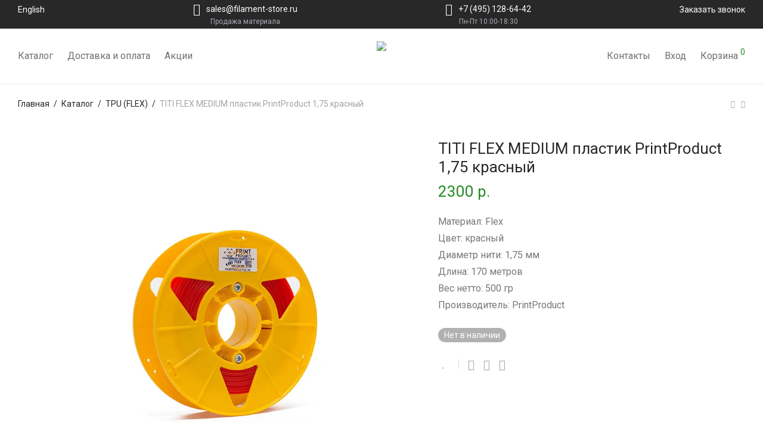

--- FILE ---
content_type: text/html; charset=UTF-8
request_url: https://filament-store.ru/plastik-dlya-3d-printera/titi-flex-medium-plastik-printproduct-1-75-krasnyj/
body_size: 27138
content:
<!DOCTYPE html> <html lang="ru-RU" class="footer-sticky-1"> <head> <!-- <meta name="yandex-verification" content="d2f481ece754e053" />--> <meta charset="UTF-8"> <meta name="viewport" content="width=device-width, initial-scale=1.0, user-scalable=yes"> <link rel="profile" href="http://gmpg.org/xfn/11"> <link rel="pingback" href="https://filament-store.ru/xmlrpc.php"> <link rel='stylesheet' id='pe-icons-stroke-css' href='/wp-content/themes/savoy/assets/css/font-icons/pe-icon-7-stroke/css/pe-icon-7-stroke.css?ver=5.3.2' type='text/css' media='all'/> <link rel="stylesheet" type="text/css" href="/wp-content/themes/savoy-child/sasha.css"> <link rel="icon" type="image/svg+xml" href="https://filament-store.ru/favicon.svg"/> <link rel="shortcut icon" type="image/x-icon" href="https://filament-store.ru/favicon.ico"/> <link rel="apple-touch-icon" sizes="180x180" href="https://filament-store.ru/apple-touch-icon.png"> <link rel="icon" type="image/png" sizes="32x32" href="https://filament-store.ru/favicon-32x32.png"> <link rel="icon" type="image/png" sizes="16x16" href="https://filament-store.ru/favicon-16x16.png"> <link rel="manifest" href="https://filament-store.ru/site.webmanifest"> <meta name='robots' content='index, follow, max-image-preview:large, max-snippet:-1, max-video-preview:-1'/> <style>img:is([sizes="auto" i], [sizes^="auto," i]) { contain-intrinsic-size: 3000px 1500px }</style> <title>TITI FLEX MEDIUM пластик PrintProduct 1,75 красный - купить в Москве. Цена</title> <meta name="description" content="TITI FLEX MEDIUM пластик PrintProduct 1,75 красный купить в интернет-магазине Filament Store. Доставка по Москве и России ✔ Отзывы ✔ Характеристики"/> <link rel="canonical" href="https://filament-store.ru/plastik-dlya-3d-printera/titi-flex-medium-plastik-printproduct-1-75-krasnyj/"/> <meta property="og:locale" content="ru_RU"/> <meta property="og:type" content="article"/> <meta property="og:title" content="TITI FLEX MEDIUM пластик PrintProduct 1,75 красный купить в Москве - цена, характеристики, отзывы"/> <meta property="og:description" content="В интернет-магазине Filament-Store.ru купить TITI FLEX MEDIUM пластик PrintProduct 1,75 красный ✔ Доставка по Москве и России ✔ Скидки ✔ Акции ✔ Отзывы ✔ Характеристики"/> <meta property="og:url" content="https://filament-store.ru/plastik-dlya-3d-printera/titi-flex-medium-plastik-printproduct-1-75-krasnyj/"/> <meta property="og:site_name" content="Интернет-магазин FILAMENT-STORE.RU"/> <meta property="article:modified_time" content="2025-11-25T11:33:20+00:00"/> <meta property="og:image" content="https://filament-store.ru/wp-content/uploads/2021/08/titi-flex-medium-plastik-printproduct-1-75-krasnyj.jpg"/> <meta property="og:image:width" content="680"/> <meta property="og:image:height" content="844"/> <meta property="og:image:type" content="image/jpeg"/> <meta name="twitter:card" content="summary_large_image"/> <meta name="twitter:title" content="TITI FLEX MEDIUM пластик PrintProduct 1,75 красный купить в Москве - цена, характеристики, отзывы"/> <meta name="twitter:description" content="В интернет-магазине Filament-Store.ru купить TITI FLEX MEDIUM пластик PrintProduct 1,75 красный ✔ Доставка по Москве и России ✔ Скидки ✔ Акции ✔ Отзывы ✔ Характеристики"/> <meta name="twitter:label1" content="Примерное время для чтения"/> <meta name="twitter:data1" content="2 минуты"/> <script type="application/ld+json" class="yoast-schema-graph">{"@context":"https://schema.org","@graph":[{"@type":"WebPage","@id":"https://filament-store.ru/plastik-dlya-3d-printera/titi-flex-medium-plastik-printproduct-1-75-krasnyj/","url":"https://filament-store.ru/plastik-dlya-3d-printera/titi-flex-medium-plastik-printproduct-1-75-krasnyj/","name":"TITI FLEX MEDIUM пластик PrintProduct 1,75 красный - купить в Москве. Цена","isPartOf":{"@id":"https://filament-store.ru/#website"},"primaryImageOfPage":{"@id":"https://filament-store.ru/plastik-dlya-3d-printera/titi-flex-medium-plastik-printproduct-1-75-krasnyj/#primaryimage"},"image":{"@id":"https://filament-store.ru/plastik-dlya-3d-printera/titi-flex-medium-plastik-printproduct-1-75-krasnyj/#primaryimage"},"thumbnailUrl":"https://filament-store.ru/wp-content/uploads/2021/08/titi-flex-medium-plastik-printproduct-1-75-krasnyj.jpg","datePublished":"2021-08-13T14:59:04+00:00","dateModified":"2025-11-25T11:33:20+00:00","description":"TITI FLEX MEDIUM пластик PrintProduct 1,75 красный купить в интернет-магазине Filament Store. Доставка по Москве и России ✔ Отзывы ✔ Характеристики","breadcrumb":{"@id":"https://filament-store.ru/plastik-dlya-3d-printera/titi-flex-medium-plastik-printproduct-1-75-krasnyj/#breadcrumb"},"inLanguage":"ru-RU","potentialAction":[{"@type":"ReadAction","target":["https://filament-store.ru/plastik-dlya-3d-printera/titi-flex-medium-plastik-printproduct-1-75-krasnyj/"]}]},{"@type":"ImageObject","inLanguage":"ru-RU","@id":"https://filament-store.ru/plastik-dlya-3d-printera/titi-flex-medium-plastik-printproduct-1-75-krasnyj/#primaryimage","url":"https://filament-store.ru/wp-content/uploads/2021/08/titi-flex-medium-plastik-printproduct-1-75-krasnyj.jpg","contentUrl":"https://filament-store.ru/wp-content/uploads/2021/08/titi-flex-medium-plastik-printproduct-1-75-krasnyj.jpg","width":680,"height":844,"caption":"Фото TITI FLEX MEDIUM пластик PrintProduct 1,75 красный"},{"@type":"BreadcrumbList","@id":"https://filament-store.ru/plastik-dlya-3d-printera/titi-flex-medium-plastik-printproduct-1-75-krasnyj/#breadcrumb","itemListElement":[{"@type":"ListItem","position":1,"name":"Главная страница","item":"https://filament-store.ru/"},{"@type":"ListItem","position":2,"name":"Каталог","item":"https://filament-store.ru/plastik-dlya-3d-printera/"},{"@type":"ListItem","position":3,"name":"TITI FLEX MEDIUM пластик PrintProduct 1,75 красный"}]},{"@type":"WebSite","@id":"https://filament-store.ru/#website","url":"https://filament-store.ru/","name":"FILAMENT-STORE.RU","description":"Пластик для 3Д принтеров. Купить недорого нить для 3Д печати","publisher":{"@id":"https://filament-store.ru/#organization"},"alternateName":"FILAMENT-STORE.RU","potentialAction":[{"@type":"SearchAction","target":{"@type":"EntryPoint","urlTemplate":"https://filament-store.ru/?s={search_term_string}"},"query-input":{"@type":"PropertyValueSpecification","valueRequired":true,"valueName":"search_term_string"}}],"inLanguage":"ru-RU"},{"@type":"Organization","@id":"https://filament-store.ru/#organization","name":"FILAMENT-STORE.RU","alternateName":"FILAMENT-STORE.RU","url":"https://filament-store.ru/","logo":{"@type":"ImageObject","inLanguage":"ru-RU","@id":"https://filament-store.ru/#/schema/logo/image/","url":"https://filament-store.ru/wp-content/uploads/2025/03/logo.svg","contentUrl":"https://filament-store.ru/wp-content/uploads/2025/03/logo.svg","width":10780,"height":2759,"caption":"FILAMENT-STORE.RU"},"image":{"@id":"https://filament-store.ru/#/schema/logo/image/"}}]}</script> <link rel='stylesheet' id='js_composer_front-css' href='https://filament-store.ru/wp-content/themes/savoy/assets/css/visual-composer/nm-js_composer.css' type='text/css' media='all'/> <style id='classic-theme-styles-inline-css' type='text/css'> /*! This file is auto-generated */ .wp-block-button__link{color:#fff;background-color:#32373c;border-radius:9999px;box-shadow:none;text-decoration:none;padding:calc(.667em + 2px) calc(1.333em + 2px);font-size:1.125em}.wp-block-file__button{background:#32373c;color:#fff;text-decoration:none} </style> <style id='safe-svg-svg-icon-style-inline-css' type='text/css'> .safe-svg-cover{text-align:center}.safe-svg-cover .safe-svg-inside{display:inline-block;max-width:100%}.safe-svg-cover svg{height:100%;max-height:100%;max-width:100%;width:100%} </style> <style id='global-styles-inline-css' type='text/css'> :root{--wp--preset--aspect-ratio--square: 1;--wp--preset--aspect-ratio--4-3: 4/3;--wp--preset--aspect-ratio--3-4: 3/4;--wp--preset--aspect-ratio--3-2: 3/2;--wp--preset--aspect-ratio--2-3: 2/3;--wp--preset--aspect-ratio--16-9: 16/9;--wp--preset--aspect-ratio--9-16: 9/16;--wp--preset--color--black: #000000;--wp--preset--color--cyan-bluish-gray: #abb8c3;--wp--preset--color--white: #ffffff;--wp--preset--color--pale-pink: #f78da7;--wp--preset--color--vivid-red: #cf2e2e;--wp--preset--color--luminous-vivid-orange: #ff6900;--wp--preset--color--luminous-vivid-amber: #fcb900;--wp--preset--color--light-green-cyan: #7bdcb5;--wp--preset--color--vivid-green-cyan: #00d084;--wp--preset--color--pale-cyan-blue: #8ed1fc;--wp--preset--color--vivid-cyan-blue: #0693e3;--wp--preset--color--vivid-purple: #9b51e0;--wp--preset--gradient--vivid-cyan-blue-to-vivid-purple: linear-gradient(135deg,rgba(6,147,227,1) 0%,rgb(155,81,224) 100%);--wp--preset--gradient--light-green-cyan-to-vivid-green-cyan: linear-gradient(135deg,rgb(122,220,180) 0%,rgb(0,208,130) 100%);--wp--preset--gradient--luminous-vivid-amber-to-luminous-vivid-orange: linear-gradient(135deg,rgba(252,185,0,1) 0%,rgba(255,105,0,1) 100%);--wp--preset--gradient--luminous-vivid-orange-to-vivid-red: linear-gradient(135deg,rgba(255,105,0,1) 0%,rgb(207,46,46) 100%);--wp--preset--gradient--very-light-gray-to-cyan-bluish-gray: linear-gradient(135deg,rgb(238,238,238) 0%,rgb(169,184,195) 100%);--wp--preset--gradient--cool-to-warm-spectrum: linear-gradient(135deg,rgb(74,234,220) 0%,rgb(151,120,209) 20%,rgb(207,42,186) 40%,rgb(238,44,130) 60%,rgb(251,105,98) 80%,rgb(254,248,76) 100%);--wp--preset--gradient--blush-light-purple: linear-gradient(135deg,rgb(255,206,236) 0%,rgb(152,150,240) 100%);--wp--preset--gradient--blush-bordeaux: linear-gradient(135deg,rgb(254,205,165) 0%,rgb(254,45,45) 50%,rgb(107,0,62) 100%);--wp--preset--gradient--luminous-dusk: linear-gradient(135deg,rgb(255,203,112) 0%,rgb(199,81,192) 50%,rgb(65,88,208) 100%);--wp--preset--gradient--pale-ocean: linear-gradient(135deg,rgb(255,245,203) 0%,rgb(182,227,212) 50%,rgb(51,167,181) 100%);--wp--preset--gradient--electric-grass: linear-gradient(135deg,rgb(202,248,128) 0%,rgb(113,206,126) 100%);--wp--preset--gradient--midnight: linear-gradient(135deg,rgb(2,3,129) 0%,rgb(40,116,252) 100%);--wp--preset--font-size--small: 13px;--wp--preset--font-size--medium: 20px;--wp--preset--font-size--large: 36px;--wp--preset--font-size--x-large: 42px;--wp--preset--spacing--20: 0.44rem;--wp--preset--spacing--30: 0.67rem;--wp--preset--spacing--40: 1rem;--wp--preset--spacing--50: 1.5rem;--wp--preset--spacing--60: 2.25rem;--wp--preset--spacing--70: 3.38rem;--wp--preset--spacing--80: 5.06rem;--wp--preset--shadow--natural: 6px 6px 9px rgba(0, 0, 0, 0.2);--wp--preset--shadow--deep: 12px 12px 50px rgba(0, 0, 0, 0.4);--wp--preset--shadow--sharp: 6px 6px 0px rgba(0, 0, 0, 0.2);--wp--preset--shadow--outlined: 6px 6px 0px -3px rgba(255, 255, 255, 1), 6px 6px rgba(0, 0, 0, 1);--wp--preset--shadow--crisp: 6px 6px 0px rgba(0, 0, 0, 1);}:where(.is-layout-flex){gap: 0.5em;}:where(.is-layout-grid){gap: 0.5em;}body .is-layout-flex{display: flex;}.is-layout-flex{flex-wrap: wrap;align-items: center;}.is-layout-flex > :is(*, div){margin: 0;}body .is-layout-grid{display: grid;}.is-layout-grid > :is(*, div){margin: 0;}:where(.wp-block-columns.is-layout-flex){gap: 2em;}:where(.wp-block-columns.is-layout-grid){gap: 2em;}:where(.wp-block-post-template.is-layout-flex){gap: 1.25em;}:where(.wp-block-post-template.is-layout-grid){gap: 1.25em;}.has-black-color{color: var(--wp--preset--color--black) !important;}.has-cyan-bluish-gray-color{color: var(--wp--preset--color--cyan-bluish-gray) !important;}.has-white-color{color: var(--wp--preset--color--white) !important;}.has-pale-pink-color{color: var(--wp--preset--color--pale-pink) !important;}.has-vivid-red-color{color: var(--wp--preset--color--vivid-red) !important;}.has-luminous-vivid-orange-color{color: var(--wp--preset--color--luminous-vivid-orange) !important;}.has-luminous-vivid-amber-color{color: var(--wp--preset--color--luminous-vivid-amber) !important;}.has-light-green-cyan-color{color: var(--wp--preset--color--light-green-cyan) !important;}.has-vivid-green-cyan-color{color: var(--wp--preset--color--vivid-green-cyan) !important;}.has-pale-cyan-blue-color{color: var(--wp--preset--color--pale-cyan-blue) !important;}.has-vivid-cyan-blue-color{color: var(--wp--preset--color--vivid-cyan-blue) !important;}.has-vivid-purple-color{color: var(--wp--preset--color--vivid-purple) !important;}.has-black-background-color{background-color: var(--wp--preset--color--black) !important;}.has-cyan-bluish-gray-background-color{background-color: var(--wp--preset--color--cyan-bluish-gray) !important;}.has-white-background-color{background-color: var(--wp--preset--color--white) !important;}.has-pale-pink-background-color{background-color: var(--wp--preset--color--pale-pink) !important;}.has-vivid-red-background-color{background-color: var(--wp--preset--color--vivid-red) !important;}.has-luminous-vivid-orange-background-color{background-color: var(--wp--preset--color--luminous-vivid-orange) !important;}.has-luminous-vivid-amber-background-color{background-color: var(--wp--preset--color--luminous-vivid-amber) !important;}.has-light-green-cyan-background-color{background-color: var(--wp--preset--color--light-green-cyan) !important;}.has-vivid-green-cyan-background-color{background-color: var(--wp--preset--color--vivid-green-cyan) !important;}.has-pale-cyan-blue-background-color{background-color: var(--wp--preset--color--pale-cyan-blue) !important;}.has-vivid-cyan-blue-background-color{background-color: var(--wp--preset--color--vivid-cyan-blue) !important;}.has-vivid-purple-background-color{background-color: var(--wp--preset--color--vivid-purple) !important;}.has-black-border-color{border-color: var(--wp--preset--color--black) !important;}.has-cyan-bluish-gray-border-color{border-color: var(--wp--preset--color--cyan-bluish-gray) !important;}.has-white-border-color{border-color: var(--wp--preset--color--white) !important;}.has-pale-pink-border-color{border-color: var(--wp--preset--color--pale-pink) !important;}.has-vivid-red-border-color{border-color: var(--wp--preset--color--vivid-red) !important;}.has-luminous-vivid-orange-border-color{border-color: var(--wp--preset--color--luminous-vivid-orange) !important;}.has-luminous-vivid-amber-border-color{border-color: var(--wp--preset--color--luminous-vivid-amber) !important;}.has-light-green-cyan-border-color{border-color: var(--wp--preset--color--light-green-cyan) !important;}.has-vivid-green-cyan-border-color{border-color: var(--wp--preset--color--vivid-green-cyan) !important;}.has-pale-cyan-blue-border-color{border-color: var(--wp--preset--color--pale-cyan-blue) !important;}.has-vivid-cyan-blue-border-color{border-color: var(--wp--preset--color--vivid-cyan-blue) !important;}.has-vivid-purple-border-color{border-color: var(--wp--preset--color--vivid-purple) !important;}.has-vivid-cyan-blue-to-vivid-purple-gradient-background{background: var(--wp--preset--gradient--vivid-cyan-blue-to-vivid-purple) !important;}.has-light-green-cyan-to-vivid-green-cyan-gradient-background{background: var(--wp--preset--gradient--light-green-cyan-to-vivid-green-cyan) !important;}.has-luminous-vivid-amber-to-luminous-vivid-orange-gradient-background{background: var(--wp--preset--gradient--luminous-vivid-amber-to-luminous-vivid-orange) !important;}.has-luminous-vivid-orange-to-vivid-red-gradient-background{background: var(--wp--preset--gradient--luminous-vivid-orange-to-vivid-red) !important;}.has-very-light-gray-to-cyan-bluish-gray-gradient-background{background: var(--wp--preset--gradient--very-light-gray-to-cyan-bluish-gray) !important;}.has-cool-to-warm-spectrum-gradient-background{background: var(--wp--preset--gradient--cool-to-warm-spectrum) !important;}.has-blush-light-purple-gradient-background{background: var(--wp--preset--gradient--blush-light-purple) !important;}.has-blush-bordeaux-gradient-background{background: var(--wp--preset--gradient--blush-bordeaux) !important;}.has-luminous-dusk-gradient-background{background: var(--wp--preset--gradient--luminous-dusk) !important;}.has-pale-ocean-gradient-background{background: var(--wp--preset--gradient--pale-ocean) !important;}.has-electric-grass-gradient-background{background: var(--wp--preset--gradient--electric-grass) !important;}.has-midnight-gradient-background{background: var(--wp--preset--gradient--midnight) !important;}.has-small-font-size{font-size: var(--wp--preset--font-size--small) !important;}.has-medium-font-size{font-size: var(--wp--preset--font-size--medium) !important;}.has-large-font-size{font-size: var(--wp--preset--font-size--large) !important;}.has-x-large-font-size{font-size: var(--wp--preset--font-size--x-large) !important;} :where(.wp-block-post-template.is-layout-flex){gap: 1.25em;}:where(.wp-block-post-template.is-layout-grid){gap: 1.25em;} :where(.wp-block-columns.is-layout-flex){gap: 2em;}:where(.wp-block-columns.is-layout-grid){gap: 2em;} :root :where(.wp-block-pullquote){font-size: 1.5em;line-height: 1.6;} </style> <link rel='stylesheet' id='photoswipe-css' href='https://filament-store.ru/wp-content/plugins/woocommerce/assets/css/photoswipe/photoswipe.min.css' type='text/css' media='all'/> <link rel='stylesheet' id='photoswipe-default-skin-css' href='https://filament-store.ru/wp-content/plugins/woocommerce/assets/css/photoswipe/default-skin/default-skin.min.css' type='text/css' media='all'/> <style id='woocommerce-inline-inline-css' type='text/css'> .woocommerce form .form-row .required { visibility: visible; } </style> <link rel='stylesheet' id='brands-styles-css' href='https://filament-store.ru/wp-content/plugins/woocommerce/assets/css/brands.css' type='text/css' media='all'/> <link rel='stylesheet' id='popup-maker-site-css' href='//filament-store.ru/wp-content/uploads/pum/pum-site-styles.css?generated=1747389132' type='text/css' media='all'/> <link rel='stylesheet' id='contact-form-7-css' href='https://filament-store.ru/wp-content/plugins/contact-form-7/includes/css/styles.css' type='text/css' media='all'/> <link rel='stylesheet' id='normalize-css' href='https://filament-store.ru/wp-content/themes/savoy/assets/css/third-party/normalize.min.css' type='text/css' media='all'/> <link rel='stylesheet' id='slick-slider-css' href='https://filament-store.ru/wp-content/themes/savoy/assets/css/third-party/slick.min.css' type='text/css' media='all'/> <link rel='stylesheet' id='slick-slider-theme-css' href='https://filament-store.ru/wp-content/themes/savoy/assets/css/third-party/slick-theme.min.css' type='text/css' media='all'/> <link rel='stylesheet' id='magnific-popup-css' href='https://filament-store.ru/wp-content/themes/savoy/assets/css/third-party/magnific-popup.min.css' type='text/css' media='all'/> <link rel='stylesheet' id='nm-grid-css' href='https://filament-store.ru/wp-content/themes/savoy/assets/css/grid.css' type='text/css' media='all'/> <link rel='stylesheet' id='selectod-css' href='https://filament-store.ru/wp-content/themes/savoy/assets/css/third-party/selectod.min.css' type='text/css' media='all'/> <link rel='stylesheet' id='nm-shop-css' href='https://filament-store.ru/wp-content/themes/savoy/assets/css/shop.css' type='text/css' media='all'/> <link rel='stylesheet' id='nm-icons-css' href='https://filament-store.ru/wp-content/themes/savoy/assets/css/font-icons/theme-icons/theme-icons.min.css' type='text/css' media='all'/> <link rel='stylesheet' id='nm-core-css' href='https://filament-store.ru/wp-content/themes/savoy/style.css' type='text/css' media='all'/> <link rel='stylesheet' id='nm-elements-css' href='https://filament-store.ru/wp-content/themes/savoy/assets/css/elements.css' type='text/css' media='all'/> <link rel='stylesheet' id='nm-portfolio-css' href='https://filament-store.ru/wp-content/plugins/nm-portfolio/assets/css/nm-portfolio.css' type='text/css' media='all'/> <link rel="preload" as="style" href="https://fonts.googleapis.com/css?family=Roboto:400,700&#038;display=swap"/><link rel="stylesheet" href="https://fonts.googleapis.com/css?family=Roboto:400,700&#038;display=swap" media="print" onload="this.media='all'"><noscript><link rel="stylesheet" href="https://fonts.googleapis.com/css?family=Roboto:400,700&#038;display=swap"/></noscript><link rel='stylesheet' id='nm-child-theme-css' href='https://filament-store.ru/wp-content/themes/savoy-child/style.css' type='text/css' media='all'/> <script type="text/javascript" src="https://filament-store.ru/wp-content/plugins/wp-yandex-metrika/assets/YmEc.min.js" id="wp-yandex-metrika_YmEc-js"></script> <script type="text/javascript" id="wp-yandex-metrika_YmEc-js-after">
/* <![CDATA[ */
window.tmpwpym={datalayername:'dataLayer',counters:JSON.parse('[{"number":"100535421","webvisor":"1"}]'),targets:JSON.parse('[]')};
/* ]]> */
</script> <script type="text/javascript" src="https://filament-store.ru/wp-includes/js/jquery/jquery.min.js" id="jquery-core-js"></script> <script type="text/javascript" src="https://filament-store.ru/wp-includes/js/jquery/jquery-migrate.min.js" id="jquery-migrate-js"></script> <script type="text/javascript" src="https://filament-store.ru/wp-content/plugins/wp-yandex-metrika/assets/frontend.min.js" id="wp-yandex-metrika_frontend-js"></script> <script type="text/javascript" src="https://filament-store.ru/wp-content/plugins/woocommerce/assets/js/jquery-blockui/jquery.blockUI.min.js" id="jquery-blockui-js" data-wp-strategy="defer"></script> <script type="text/javascript" id="wc-add-to-cart-js-extra">
/* <![CDATA[ */
var wc_add_to_cart_params = {"ajax_url":"\/wp-admin\/admin-ajax.php","wc_ajax_url":"\/?wc-ajax=%%endpoint%%","i18n_view_cart":"\u041f\u0440\u043e\u0441\u043c\u043e\u0442\u0440 \u043a\u043e\u0440\u0437\u0438\u043d\u044b","cart_url":"https:\/\/filament-store.ru\/cart\/","is_cart":"","cart_redirect_after_add":"no"};
/* ]]> */
</script> <script type="text/javascript" src="https://filament-store.ru/wp-content/plugins/woocommerce/assets/js/frontend/add-to-cart.min.js" id="wc-add-to-cart-js" defer="defer" data-wp-strategy="defer"></script> <script type="text/javascript" src="https://filament-store.ru/wp-content/plugins/woocommerce/assets/js/flexslider/jquery.flexslider.min.js" id="flexslider-js" defer="defer" data-wp-strategy="defer"></script> <script type="text/javascript" src="https://filament-store.ru/wp-content/plugins/woocommerce/assets/js/photoswipe/photoswipe.min.js" id="photoswipe-js" defer="defer" data-wp-strategy="defer"></script> <script type="text/javascript" src="https://filament-store.ru/wp-content/plugins/woocommerce/assets/js/photoswipe/photoswipe-ui-default.min.js" id="photoswipe-ui-default-js" defer="defer" data-wp-strategy="defer"></script> <script type="text/javascript" id="wc-single-product-js-extra">
/* <![CDATA[ */
var wc_single_product_params = {"i18n_required_rating_text":"\u041f\u043e\u0436\u0430\u043b\u0443\u0439\u0441\u0442\u0430, \u043f\u043e\u0441\u0442\u0430\u0432\u044c\u0442\u0435 \u043e\u0446\u0435\u043d\u043a\u0443","i18n_rating_options":["1 \u0438\u0437 5 \u0437\u0432\u0451\u0437\u0434","2 \u0438\u0437 5 \u0437\u0432\u0451\u0437\u0434","3 \u0438\u0437 5 \u0437\u0432\u0451\u0437\u0434","4 \u0438\u0437 5 \u0437\u0432\u0451\u0437\u0434","5 \u0438\u0437 5 \u0437\u0432\u0451\u0437\u0434"],"i18n_product_gallery_trigger_text":"\u041f\u0440\u043e\u0441\u043c\u043e\u0442\u0440 \u0433\u0430\u043b\u0435\u0440\u0435\u0438 \u0438\u0437\u043e\u0431\u0440\u0430\u0436\u0435\u043d\u0438\u0439 \u0432 \u043f\u043e\u043b\u043d\u043e\u044d\u043a\u0440\u0430\u043d\u043d\u043e\u043c \u0440\u0435\u0436\u0438\u043c\u0435","review_rating_required":"yes","flexslider":{"rtl":false,"animation":"fade","smoothHeight":false,"directionNav":true,"controlNav":"thumbnails","slideshow":false,"animationSpeed":300,"animationLoop":false,"allowOneSlide":false},"zoom_enabled":"","zoom_options":[],"photoswipe_enabled":"1","photoswipe_options":{"shareEl":true,"closeOnScroll":false,"history":false,"hideAnimationDuration":0,"showAnimationDuration":0,"showHideOpacity":true,"bgOpacity":1,"loop":false,"closeOnVerticalDrag":false,"barsSize":{"top":0,"bottom":0},"tapToClose":true,"tapToToggleControls":false,"shareButtons":[{"id":"facebook","label":"\u041f\u043e\u0434\u0435\u043b\u0438\u0442\u044c\u0441\u044f \u0447\u0435\u0440\u0435\u0437 Facebook","url":"https:\/\/www.facebook.com\/sharer\/sharer.php?u={{url}}"},{"id":"twitter","label":"Tweet","url":"https:\/\/twitter.com\/intent\/tweet?text={{text}}&url={{url}}"},{"id":"pinterest","label":"\u041f\u043e\u0434\u0435\u043b\u0438\u0442\u0441\u044f","url":"http:\/\/www.pinterest.com\/pin\/create\/button\/?url={{url}}&media={{image_url}}&description={{text}}"},{"id":"download","label":"\u0417\u0430\u0433\u0440\u0443\u0437\u0438\u0442\u044c \u043a\u0430\u0440\u0442\u0438\u043d\u043a\u0443","url":"{{raw_image_url}}","download":true}]},"flexslider_enabled":"1"};
/* ]]> */
</script> <script type="text/javascript" src="https://filament-store.ru/wp-content/plugins/woocommerce/assets/js/frontend/single-product.min.js" id="wc-single-product-js" defer="defer" data-wp-strategy="defer"></script> <script type="text/javascript" src="https://filament-store.ru/wp-content/plugins/woocommerce/assets/js/js-cookie/js.cookie.min.js" id="js-cookie-js" data-wp-strategy="defer"></script> <script type="text/javascript" id="wc-cart-fragments-js-extra">
/* <![CDATA[ */
var wc_cart_fragments_params = {"ajax_url":"\/wp-admin\/admin-ajax.php","wc_ajax_url":"\/?wc-ajax=%%endpoint%%","cart_hash_key":"wc_cart_hash_162e972393efa6a4964ff59fbeec8637","fragment_name":"wc_fragments_162e972393efa6a4964ff59fbeec8637","request_timeout":"5000"};
/* ]]> */
</script> <script type="text/javascript" src="https://filament-store.ru/wp-content/plugins/woocommerce/assets/js/frontend/cart-fragments.min.js" id="wc-cart-fragments-js" defer="defer" data-wp-strategy="defer"></script> <!-- Google tag (gtag.js) snippet added by Site Kit --> <!-- Google Analytics snippet added by Site Kit --> <script type="text/javascript" src="https://www.googletagmanager.com/gtag/js?id=GT-WR9NXGLL" id="google_gtagjs-js" async></script> <script type="text/javascript" id="google_gtagjs-js-after">
/* <![CDATA[ */
window.dataLayer = window.dataLayer || [];function gtag(){dataLayer.push(arguments);}
gtag("set","linker",{"domains":["filament-store.ru"]});
gtag("js", new Date());
gtag("set", "developer_id.dZTNiMT", true);
gtag("config", "GT-WR9NXGLL", {"googlesitekit_post_type":"product"});
 window._googlesitekit = window._googlesitekit || {}; window._googlesitekit.throttledEvents = []; window._googlesitekit.gtagEvent = (name, data) => { var key = JSON.stringify( { name, data } ); if ( !! window._googlesitekit.throttledEvents[ key ] ) { return; } window._googlesitekit.throttledEvents[ key ] = true; setTimeout( () => { delete window._googlesitekit.throttledEvents[ key ]; }, 5 ); gtag( "event", name, { ...data, event_source: "site-kit" } ); } 
/* ]]> */
</script> <!-- End Google tag (gtag.js) snippet added by Site Kit --> <script type="text/javascript" id="alg-wc-checkout-files-upload-ajax-js-extra">
/* <![CDATA[ */
var ajax_object = {"ajax_url":"https:\/\/filament-store.ru\/wp-admin\/admin-ajax.php"};
var alg_wc_checkout_files_upload = {"max_file_size":"0","max_file_size_exceeded_message":"\u041f\u0440\u0435\u0432\u044b\u0448\u0435\u043d \u0440\u0430\u0437\u043c\u0435\u0440 \u0444\u0430\u0439\u043b\u0430 (\u043c\u0430\u043a\u0441\u0438\u043c\u0430\u043b\u044c\u043d\u044b\u0439 0 MB).","progress_bar_enabled":""};
/* ]]> */
</script> <script type="text/javascript" src="https://filament-store.ru/wp-content/plugins/checkout-files-upload-woocommerce/includes/js/alg-wc-checkout-files-upload-ajax.js" id="alg-wc-checkout-files-upload-ajax-js"></script> <script></script><style>.pseudo-clearfy-link { color: #008acf; cursor: pointer;}.pseudo-clearfy-link:hover { text-decoration: none;}</style><meta name="framework" content="Redux 4.3.7.3"/><meta name="verification" content="f612c7d25f5690ad41496fcfdbf8d1"/> <noscript><style>.woocommerce-product-gallery{ opacity: 1 !important; }</style></noscript> <meta name="generator" content="Powered by WPBakery Page Builder - drag and drop page builder for WordPress."/> <script type="text/javascript">
 /* <![CDATA[ */
var buyone_ajax = {"ajaxurl":"https:\/\/filament-store.ru\/wp-admin\/admin-ajax.php","variation":0,"tel_mask":"+7(999)-999-99-99 ","work_mode":0,"success_action":2,"after_submit_form":2000,"after_message_form":"\u0421\u043f\u0430\u0441\u0438\u0431\u043e \u0437\u0430 \u0437\u0430\u043a\u0430\u0437!"}; 
 /* ]]> */
</script> <!-- Yandex.Metrica counter --> <script type="text/javascript">
            (function (m, e, t, r, i, k, a) {
                m[i] = m[i] || function () {
                    (m[i].a = m[i].a || []).push(arguments)
                };
                m[i].l = 1 * new Date();
                k = e.createElement(t), a = e.getElementsByTagName(t)[0], k.async = 1, k.src = r, a.parentNode.insertBefore(k, a)
            })

            (window, document, "script", "https://mc.yandex.ru/metrika/tag.js", "ym");

            ym("100535421", "init", {
                clickmap: true,
                trackLinks: true,
                accurateTrackBounce: true,
                webvisor: true,
                ecommerce: "dataLayer",
                params: {
                    __ym: {
                        "ymCmsPlugin": {
                            "cms": "wordpress",
                            "cmsVersion":"6.8",
                            "pluginVersion": "1.2.1",
                            "ymCmsRip": "1300974010"
                        }
                    }
                }
            });
        </script> <!-- /Yandex.Metrica counter --> <style type="text/css" class="nm-custom-styles">:root{--nm--color-font:#777777;--nm--color-font-strong:#282828;--nm--color-font-highlight:#228B22;--nm--color-border:#EEEEEE;--nm--color-button:#FFFFFF;--nm--color-button-background:#282828;--nm--color-body-background:#FFFFFF;}body{font-family:"Roboto",sans-serif;}.nm-menu li a{font-size:16px;font-weight:normal;}#nm-mobile-menu .menu > li > a{font-weight:normal;}#nm-mobile-menu-main-ul.menu > li > a{font-size:14px;}#nm-mobile-menu-secondary-ul.menu li a{font-size:13px;}.vc_tta.vc_tta-accordion .vc_tta-panel-title > a,.vc_tta.vc_general .vc_tta-tab > a,.nm-team-member-content h2,.nm-post-slider-content h3,.vc_pie_chart .wpb_pie_chart_heading,.wpb_content_element .wpb_tour_tabs_wrapper .wpb_tabs_nav a,.wpb_content_element .wpb_accordion_header a,.woocommerce-order-details .order_details tfoot tr:last-child th,.woocommerce-order-details .order_details tfoot tr:last-child td,#order_review .shop_table tfoot .order-total,#order_review .shop_table tfoot .order-total,.cart-collaterals .shop_table tr.order-total,.shop_table.cart .nm-product-details a,#nm-shop-sidebar-popup #nm-shop-search input,.nm-shop-categories li a,.nm-shop-filter-menu li a,.woocommerce-message,.woocommerce-info,.woocommerce-error,blockquote,.commentlist .comment .comment-text .meta strong,.nm-related-posts-content h3,.nm-blog-no-results h1,.nm-term-description,.nm-blog-categories-list li a,.nm-blog-categories-toggle li a,.nm-blog-heading h1,#nm-mobile-menu-top-ul .nm-mobile-menu-item-search input{font-size:18px;}@media all and (max-width:768px){.vc_toggle_title h3{font-size:18px;}}@media all and (max-width:400px){#nm-shop-search input{font-size:18px;}}.add_to_cart_inline .add_to_cart_button,.add_to_cart_inline .amount,.nm-product-category-text > a,.nm-testimonial-description,.nm-feature h3,.nm_btn,.vc_toggle_content,.nm-message-box,.wpb_text_column,#nm-wishlist-table ul li.title .woocommerce-loop-product__title,.nm-order-track-top p,.customer_details h3,.woocommerce-order-details .order_details tbody,.woocommerce-MyAccount-content .shop_table tr th,.woocommerce-MyAccount-navigation ul li a,.nm-MyAccount-user-info .nm-username,.nm-MyAccount-dashboard,.nm-myaccount-lost-reset-password h2,.nm-login-form-divider span,.woocommerce-thankyou-order-details li strong,.woocommerce-order-received h3,#order_review .shop_table tbody .product-name,.woocommerce-checkout .nm-coupon-popup-wrap .nm-shop-notice,.nm-checkout-login-coupon .nm-shop-notice,.shop_table.cart .nm-product-quantity-pricing .product-subtotal,.shop_table.cart .product-quantity,.shop_attributes tr th,.shop_attributes tr td,#tab-description,.woocommerce-tabs .tabs li a,.woocommerce-product-details__short-description,.nm-shop-no-products h3,.nm-infload-controls a,#nm-shop-browse-wrap .term-description,.list_nosep .nm-shop-categories .nm-shop-sub-categories li a,.nm-shop-taxonomy-text .term-description,.nm-shop-loop-details h3,.woocommerce-loop-category__title,div.wpcf7-response-output,.wpcf7 .wpcf7-form-control,.widget_search button,.widget_product_search #searchsubmit,#wp-calendar caption,.widget .nm-widget-title,.post .entry-content,.comment-form p label,.no-comments,.commentlist .pingback p,.commentlist .trackback p,.commentlist .comment .comment-text .description,.nm-search-results .nm-post-content,.post-password-form > p:first-child,.nm-post-pagination a .long-title,.nm-blog-list .nm-post-content,.nm-blog-grid .nm-post-content,.nm-blog-classic .nm-post-content,.nm-blog-pagination a,.nm-blog-categories-list.columns li a,.page-numbers li a,.page-numbers li span,#nm-widget-panel .total,#nm-widget-panel .nm-cart-panel-item-price .amount,#nm-widget-panel .quantity .qty,#nm-widget-panel .nm-cart-panel-quantity-pricing > span.quantity,#nm-widget-panel .product-quantity,.nm-cart-panel-product-title,#nm-widget-panel .product_list_widget .empty,#nm-cart-panel-loader h5,.nm-widget-panel-header,.button,input[type=submit]{font-size:16px;}@media all and (max-width:991px){#nm-shop-sidebar .widget .nm-widget-title,.nm-shop-categories li a{font-size:16px;}}@media all and (max-width:768px){.vc_tta.vc_tta-accordion .vc_tta-panel-title > a,.vc_tta.vc_tta-tabs.vc_tta-tabs-position-left .vc_tta-tab > a,.vc_tta.vc_tta-tabs.vc_tta-tabs-position-top .vc_tta-tab > a,.wpb_content_element .wpb_tour_tabs_wrapper .wpb_tabs_nav a,.wpb_content_element .wpb_accordion_header a,.nm-term-description{font-size:16px;}}@media all and (max-width:550px){.shop_table.cart .nm-product-details a,.nm-shop-notice,.nm-related-posts-content h3{font-size:16px;}}@media all and (max-width:400px){.nm-product-category-text .nm-product-category-heading,.nm-team-member-content h2,#nm-wishlist-empty h1,.cart-empty,.nm-shop-filter-menu li a,.nm-blog-categories-list li a{font-size:16px;}}.vc_progress_bar .vc_single_bar .vc_label,.woocommerce-tabs .tabs li a span,.product .summary .price del .amount,#nm-shop-sidebar-popup-reset-button,#nm-shop-sidebar-popup .nm-shop-sidebar .widget:last-child .nm-widget-title,#nm-shop-sidebar-popup .nm-shop-sidebar .widget .nm-widget-title,.nm-shop-filter-menu li a i,.woocommerce-loop-category__title .count,span.wpcf7-not-valid-tip,.widget_rss ul li .rss-date,.wp-caption-text,.comment-respond h3 #cancel-comment-reply-link,.nm-blog-categories-toggle li .count,.nm-menu-wishlist-count,.nm-menu li.nm-menu-offscreen .nm-menu-cart-count,.nm-menu-cart .count,.nm-menu .sub-menu li a,body{font-size:14px;}@media all and (max-width:768px){.wpcf7 .wpcf7-form-control{font-size:14px;}}@media all and (max-width:400px){.nm-blog-grid .nm-post-content,.header-mobile-default .nm-menu-cart.no-icon .count{font-size:14px;}}#nm-wishlist-table .nm-variations-list,.nm-MyAccount-user-info .nm-logout-button.border,#order_review .place-order noscript,#payment .payment_methods li .payment_box,#order_review .shop_table tfoot .woocommerce-remove-coupon,.cart-collaterals .shop_table tr.cart-discount td a,#nm-shop-sidebar-popup #nm-shop-search-notice,.wc-item-meta,.variation,.woocommerce-password-hint,.woocommerce-password-strength,.nm-validation-inline-notices .form-row.woocommerce-invalid-required-field:after{font-size:12px;}body{font-weight:normal;}h1, .h1-size{font-weight:normal;}h2, .h2-size{font-weight:normal;}h3, .h3-size{font-weight:normal;}h4, .h4-size,h5, .h5-size,h6, .h6-size{font-weight:normal;}body{color:#777777;}.nm-portfolio-single-back a span {background:#777777;}.mfp-close,.wpb_content_element .wpb_tour_tabs_wrapper .wpb_tabs_nav li.ui-tabs-active a,.vc_pie_chart .vc_pie_chart_value,.vc_progress_bar .vc_single_bar .vc_label .vc_label_units,.nm-testimonial-description,.form-row label,.woocommerce-form__label,#nm-shop-search-close:hover,.products .price .amount,.nm-shop-loop-actions > a,.nm-shop-loop-actions > a:active,.nm-shop-loop-actions > a:focus,.nm-infload-controls a,.woocommerce-breadcrumb a, .woocommerce-breadcrumb span,.variations,.woocommerce-grouped-product-list-item__label a,.woocommerce-grouped-product-list-item__price ins .amount,.woocommerce-grouped-product-list-item__price > .amount,.nm-quantity-wrap .quantity .nm-qty-minus,.nm-quantity-wrap .quantity .nm-qty-plus,.product .summary .single_variation_wrap .nm-quantity-wrap label:not(.nm-qty-label-abbrev),.woocommerce-tabs .tabs li.active a,.shop_attributes th,.product_meta,.shop_table.cart .nm-product-details a,.shop_table.cart .product-quantity,.shop_table.cart .nm-product-quantity-pricing .product-subtotal,.shop_table.cart .product-remove a,.cart-collaterals,.nm-cart-empty,#order_review .shop_table,#payment .payment_methods li label,.woocommerce-thankyou-order-details li strong,.wc-bacs-bank-details li strong,.nm-MyAccount-user-info .nm-username strong,.woocommerce-MyAccount-navigation ul li a:hover,.woocommerce-MyAccount-navigation ul li.is-active a,.woocommerce-table--order-details,#nm-wishlist-empty .note i,a.dark,a:hover,.nm-blog-heading h1 strong,.nm-post-header .nm-post-meta a,.nm-post-pagination a,.commentlist > li .comment-text .meta strong,.commentlist > li .comment-text .meta strong a,.comment-form p label,.entry-content strong,blockquote,blockquote p,.widget_search button,.widget_product_search #searchsubmit,.widget_recent_comments ul li .comment-author-link,.widget_recent_comments ul li:before{color:#282828;}@media all and (max-width: 991px){.nm-shop-menu .nm-shop-filter-menu li a:hover,.nm-shop-menu .nm-shop-filter-menu li.active a,#nm-shop-sidebar .widget.show .nm-widget-title,#nm-shop-sidebar .widget .nm-widget-title:hover{color:#282828;}}.nm-portfolio-single-back a:hover span{background:#282828;}.wpb_content_element .wpb_tour_tabs_wrapper .wpb_tabs_nav a,.wpb_content_element .wpb_accordion_header a,#nm-shop-search-close,.woocommerce-breadcrumb,.nm-single-product-menu a,.star-rating:before,.woocommerce-tabs .tabs li a,.product_meta span.sku,.product_meta a,.nm-product-wishlist-button-wrap a,.nm-product-share a,.nm-wishlist-share ul li a:not(:hover),.nm-post-meta,.nm-post-share a,.nm-post-pagination a .short-title,.commentlist > li .comment-text .meta time{color:#A3A3A3;}.vc_toggle_title i,#nm-wishlist-empty p.icon i,h1{color:#282828;}h2{color:#282828;}h3{color:#282828;}h4, h5, h6{color:#282828;}a,a.dark:hover,a.gray:hover,a.invert-color:hover,.nm-highlight-text,.nm-highlight-text h1,.nm-highlight-text h2,.nm-highlight-text h3,.nm-highlight-text h4,.nm-highlight-text h5,.nm-highlight-text h6,.nm-highlight-text p,.nm-menu-wishlist-count,.nm-menu-cart a .count,.nm-menu li.nm-menu-offscreen .nm-menu-cart-count,.page-numbers li span.current,.page-numbers li a:hover,.nm-blog .sticky .nm-post-thumbnail:before,.nm-blog .category-sticky .nm-post-thumbnail:before,.nm-blog-categories-list li a:hover,.nm-blog-categories ul li.current-cat a,.widget ul li.active,.widget ul li a:hover,.widget ul li a:focus,.widget ul li a.active,#wp-calendar tbody td a,.nm-banner-link.type-txt:hover,.nm-banner.text-color-light .nm-banner-link.type-txt:hover,.nm-portfolio-categories li.current a,.add_to_cart_inline ins,.nm-product-categories.layout-separated .product-category:hover .nm-product-category-text > a,.woocommerce-breadcrumb a:hover,.products .price ins .amount,.products .price ins,.no-touch .nm-shop-loop-actions > a:hover,.nm-shop-menu ul li a:hover,.nm-shop-menu ul li.current-cat > a,.nm-shop-menu ul li.active a,.nm-shop-heading span,.nm-single-product-menu a:hover,.woocommerce-product-gallery__trigger:hover,.woocommerce-product-gallery .flex-direction-nav a:hover,.product-summary .price .amount,.product-summary .price ins,.product .summary .price .amount,.nm-product-wishlist-button-wrap a.added:active,.nm-product-wishlist-button-wrap a.added:focus,.nm-product-wishlist-button-wrap a.added:hover,.nm-product-wishlist-button-wrap a.added,.woocommerce-tabs .tabs li a span,#review_form .comment-form-rating .stars:hover a,#review_form .comment-form-rating .stars.has-active a,.product_meta a:hover,.star-rating span:before,.nm-order-view .commentlist li .comment-text .meta,.nm_widget_price_filter ul li.current,.post-type-archive-product .widget_product_categories .product-categories > li:first-child > a,.widget_product_categories ul li.current-cat > a,.widget_layered_nav ul li.chosen a,.widget_layered_nav_filters ul li.chosen a,.product_list_widget li ins .amount,.woocommerce.widget_rating_filter .wc-layered-nav-rating.chosen > a,.nm-wishlist-button.added:active,.nm-wishlist-button.added:focus,.nm-wishlist-button.added:hover,.nm-wishlist-button.added,.slick-prev:not(.slick-disabled):hover,.slick-next:not(.slick-disabled):hover,.flickity-button:hover,.pswp__button:hover,.nm-portfolio-categories li a:hover{color:#228B22;}.nm-blog-categories ul li.current-cat a,.nm-portfolio-categories li.current a,.woocommerce-product-gallery.pagination-enabled .flex-control-thumbs li img.flex-active,.widget_layered_nav ul li.chosen a,.widget_layered_nav_filters ul li.chosen a,.slick-dots li.slick-active button,.flickity-page-dots .dot.is-selected{border-color:#228B22;}.blockUI.blockOverlay:after,.nm-loader:after,.nm-image-overlay:before,.nm-image-overlay:after,.gallery-icon:before,.gallery-icon:after,.widget_tag_cloud a:hover,.widget_product_tag_cloud a:hover{background:#228B22;}@media all and (max-width:400px){.woocommerce-product-gallery.pagination-enabled .flex-control-thumbs li img.flex-active,.slick-dots li.slick-active button,.flickity-page-dots .dot.is-selected{background:#228B22;}}.header-border-1 .nm-header,.nm-blog-list .nm-post-divider,#nm-blog-pagination.infinite-load,.nm-post-pagination,.no-post-comments .nm-related-posts,.nm-footer-widgets.has-border,#nm-shop-browse-wrap.nm-shop-description-borders .term-description,.nm-shop-sidebar-default #nm-shop-sidebar .widget,.products.grid-list li:not(:last-child) .nm-shop-loop-product-wrap,.nm-infload-controls a,.woocommerce-tabs,.upsells,.related,.shop_table.cart tr td,#order_review .shop_table tbody tr th,#order_review .shop_table tbody tr td,#payment .payment_methods,#payment .payment_methods li,.woocommerce-MyAccount-orders tr td,.woocommerce-MyAccount-orders tr:last-child td,.woocommerce-table--order-details tbody tr td,.woocommerce-table--order-details tbody tr:first-child td,.woocommerce-table--order-details tfoot tr:last-child td,.woocommerce-table--order-details tfoot tr:last-child th,#nm-wishlist-table > ul > li,#nm-wishlist-table > ul:first-child > li,.wpb_accordion .wpb_accordion_section,.nm-portfolio-single-footer{border-color:#EEEEEE;}.nm-blog-classic .nm-post-divider,.nm-search-results .nm-post-divider{background:#EEEEEE;}.nm-blog-categories-list li span,.nm-shop-menu ul li > span,.nm-portfolio-categories li span{color: #CCCCCC;}.nm-post-meta:before,.nm-testimonial-author span:before{background:#CCCCCC;}.button,input[type=submit],.widget_tag_cloud a, .widget_product_tag_cloud a,.add_to_cart_inline .add_to_cart_button,#nm-shop-sidebar-popup-button,.products.grid-list .nm-shop-loop-actions > a:first-of-type,.products.grid-list .nm-shop-loop-actions > a:first-child,#order_review .shop_table tbody .product-name .product-quantity{color:#FFFFFF;background-color:#282828;}.button:hover,input[type=submit]:hover.products.grid-list .nm-shop-loop-actions > a:first-of-type,.products.grid-list .nm-shop-loop-actions > a:first-child{color:#FFFFFF;}#nm-blog-pagination a,.button.border{border-color:#AAAAAA;}#nm-blog-pagination a,#nm-blog-pagination a:hover,.button.border,.button.border:hover{color:#282828;}#nm-blog-pagination a:not([disabled]):hover,.button.border:not([disabled]):hover{color:#282828;border-color:#282828;}.product-summary .quantity .nm-qty-minus,.product-summary .quantity .nm-qty-plus{color:#282828;}.nm-page-wrap{background-color:#FFFFFF;}.nm-divider .nm-divider-title,.nm-header-search{background:#FFFFFF;}.woocommerce-cart .blockOverlay,.woocommerce-checkout .blockOverlay {background-color:#FFFFFF !important;}.nm-top-bar{background:#282828;}.nm-top-bar .nm-top-bar-text,.nm-top-bar .nm-top-bar-text a,.nm-top-bar .nm-menu > li > a,.nm-top-bar .nm-menu > li > a:hover,.nm-top-bar-social li i{color:#EEEEEE;}.nm-header-placeholder{height:84px;}.nm-header{line-height:50px;padding-top:17px;padding-bottom:17px;background:#FFFFFF;}.home .nm-header{background:#FFFFFF;}.mobile-menu-open .nm-header{background:#FFFFFF !important;}.header-on-scroll .nm-header,.home.header-transparency.header-on-scroll .nm-header{background:#FFFFFF;}.header-on-scroll .nm-header:not(.static-on-scroll){padding-top:10px;padding-bottom:10px;}.nm-header.stacked .nm-header-logo,.nm-header.stacked-centered .nm-header-logo{padding-bottom:0px;}.nm-header-logo svg,.nm-header-logo img{height:50px;}@media all and (max-width:991px){.nm-header-placeholder{height:70px;}.nm-header{line-height:50px;padding-top:10px;padding-bottom:10px;}.nm-header.stacked .nm-header-logo,.nm-header.stacked-centered .nm-header-logo{padding-bottom:0px;}.nm-header-logo svg,.nm-header-logo img{height:16px;}}@media all and (max-width:400px){.nm-header-placeholder{height:70px;}.nm-header{line-height:50px;}.nm-header-logo svg,.nm-header-logo img{height:16px;}}.nm-menu li a{color:#707070;}.nm-menu li a:hover{color:#282828;}.header-transparency-light:not(.header-on-scroll):not(.mobile-menu-open) #nm-main-menu-ul > li > a,.header-transparency-light:not(.header-on-scroll):not(.mobile-menu-open) #nm-right-menu-ul > li > a{color:#FFFFFF;}.header-transparency-dark:not(.header-on-scroll):not(.mobile-menu-open) #nm-main-menu-ul > li > a,.header-transparency-dark:not(.header-on-scroll):not(.mobile-menu-open) #nm-right-menu-ul > li > a{color:#282828;}.header-transparency-light:not(.header-on-scroll):not(.mobile-menu-open) #nm-main-menu-ul > li > a:hover,.header-transparency-light:not(.header-on-scroll):not(.mobile-menu-open) #nm-right-menu-ul > li > a:hover{color:#DCDCDC;}.header-transparency-dark:not(.header-on-scroll):not(.mobile-menu-open) #nm-main-menu-ul > li > a:hover,.header-transparency-dark:not(.header-on-scroll):not(.mobile-menu-open) #nm-right-menu-ul > li > a:hover{color:#707070;}.no-touch .header-transparency-light:not(.header-on-scroll):not(.mobile-menu-open) .nm-header:hover{background-color:transparent;}.no-touch .header-transparency-dark:not(.header-on-scroll):not(.mobile-menu-open) .nm-header:hover{background-color:transparent;}.nm-menu .sub-menu{background:#282828;}.nm-menu .sub-menu li a{color:#A0A0A0;}.nm-menu .megamenu > .sub-menu > ul > li:not(.nm-menu-item-has-image) > a,.nm-menu .sub-menu li a .label,.nm-menu .sub-menu li a:hover{color:#EEEEEE;}.nm-menu .megamenu.full > .sub-menu{padding-top:28px;padding-bottom:15px;background:#FFFFFF;}.nm-menu .megamenu.full > .sub-menu > ul{max-width:1080px;}.nm-menu .megamenu.full .sub-menu li a{color:#777777;}.nm-menu .megamenu.full > .sub-menu > ul > li:not(.nm-menu-item-has-image) > a,.nm-menu .megamenu.full .sub-menu li a:hover{color:#282828;}.nm-menu .megamenu > .sub-menu > ul > li.nm-menu-item-has-image{border-right-color:#EEEEEE;}.nm-menu-icon span{background:#707070;}.header-transparency-light:not(.header-on-scroll):not(.mobile-menu-open) .nm-menu-icon span{background:#FFFFFF;}.header-transparency-dark:not(.header-on-scroll):not(.mobile-menu-open) .nm-menu-icon span{background:#282828;}#nm-mobile-menu{ background:#FFFFFF;}#nm-mobile-menu .menu li{border-bottom-color:#EEEEEE;}#nm-mobile-menu .menu a,#nm-mobile-menu .menu li .nm-menu-toggle,#nm-mobile-menu-top-ul .nm-mobile-menu-item-search input,#nm-mobile-menu-top-ul .nm-mobile-menu-item-search span,.nm-mobile-menu-social-ul li a{color:#555555;}.no-touch #nm-mobile-menu .menu a:hover,#nm-mobile-menu .menu li.active > a,#nm-mobile-menu .menu > li.active > .nm-menu-toggle:before,#nm-mobile-menu .menu a .label,.nm-mobile-menu-social-ul li a:hover{color:#282828;}#nm-mobile-menu .sub-menu{border-top-color:#EEEEEE;}.nm-footer-widgets{padding-top:55px;padding-bottom:15px;background-color:#FFFFFF;}.nm-footer-widgets,.nm-footer-widgets .widget ul li a,.nm-footer-widgets a{color:#777777;}.nm-footer-widgets .widget .nm-widget-title{color:#282828;}.nm-footer-widgets .widget ul li a:hover,.nm-footer-widgets a:hover{color:#228B22;}.nm-footer-widgets .widget_tag_cloud a:hover,.nm-footer-widgets .widget_product_tag_cloud a:hover{background:#228B22;}@media all and (max-width:991px){.nm-footer-widgets{padding-top:55px;padding-bottom:15px;}}.nm-footer-bar{color:#AAAAAA;}.nm-footer-bar-inner{padding-top:30px;padding-bottom:30px;background-color:#282828;}.nm-footer-bar a{color:#AAAAAA;}.nm-footer-bar a:hover{color:#EEEEEE;}.nm-footer-bar .menu > li{border-bottom-color:#3A3A3A;}.nm-footer-bar-social a{color:#EEEEEE;}.nm-footer-bar-social a:hover{color:#C6C6C6;}@media all and (max-width:991px){.nm-footer-bar-inner{padding-top:30px;padding-bottom:30px;}}.nm-comments{background:#F7F7F7;}.nm-comments .commentlist > li,.nm-comments .commentlist .pingback,.nm-comments .commentlist .trackback{border-color:#E7E7E7;}#nm-shop-products-overlay,#nm-shop{background-color:#FFFFFF;}#nm-shop-taxonomy-header.has-image{height:370px;}.nm-shop-taxonomy-text-col{max-width:none;}.nm-shop-taxonomy-text h1{color:#282828;}.nm-shop-taxonomy-text .term-description{color:#777777;}@media all and (max-width:991px){#nm-shop-taxonomy-header.has-image{height:370px;}}@media all and (max-width:768px){#nm-shop-taxonomy-header.has-image{height:210px;}} .nm-shop-widget-scroll{max-height:145px;}.onsale{color:#FFFFFF;background:#F15D55;}.nm-label-itsnew{color:#FFFFFF;background:#282828;}.products li.outofstock .nm-shop-loop-thumbnail > a:after{color:#282828;background:#FFFFFF;}.nm-shop-loop-thumbnail{background:#EEEEEE;}.has-bg-color .nm-single-product-bg{background:#EEEEEE;}.nm-featured-video-icon{color:#282828;background:#FFFFFF;}@media all and (max-width:1080px){.woocommerce-product-gallery__wrapper{max-width:500px;}.has-bg-color .woocommerce-product-gallery {background:#EEEEEE;}}@media all and (max-width:1080px){.woocommerce-product-gallery.pagination-enabled .flex-control-thumbs{background-color:#FFFFFF;}}.nm-variation-control.nm-variation-control-color li i{width:19px;height:19px;}.nm-variation-control.nm-variation-control-image li .nm-pa-image-thumbnail-wrap{width:19px;height:19px;}</style> <style type="text/css" class="nm-translation-styles">.products li.outofstock .nm-shop-loop-thumbnail > a:after{content:"Нет в наличии";}.nm-validation-inline-notices .form-row.woocommerce-invalid-required-field:after{content:"Обязательное поле.";}.theme-savoy .wc-block-cart.wp-block-woocommerce-filled-cart-block:before{content:"Корзина покупателя";}</style> <style type="text/css" id="wp-custom-css"> #woocommerce_layered_nav-3{display:none;} @media (min-width: 1000px) { #woocommerce_layered_nav-3, #woocommerce_layered_nav-2 { width: 7%; } } @media (min-width: 400px) { .small-block-grid-4 > li:nth-of-type(4n+1) { clear: none; } } .nm-shop-loop-thumbnail { background: #fff; min-height: 355px; } </style> <noscript><style> .wpb_animate_when_almost_visible { opacity: 1; }</style></noscript> <script src="/wp-content/plugins/buy-one-click-woocommerce/js/jquery.maskedinput.min.js" type="text/javascript"></script> <script src="/wp-content/themes/savoy-child/main.js" type="text/javascript"></script> </head> <body class="wp-singular product-template-default single single-product postid-4072 wp-theme-savoy wp-child-theme-savoy-child theme-savoy woocommerce woocommerce-page woocommerce-no-js nm-page-load-transition-0 nm-preload has-top-bar top-bar-mobile- header-fixed header-mobile-default header-border-1 widget-panel-dark wpb-js-composer js-comp-ver-8.3.1 vc_responsive"> <div class="nm-page-overflow"> <div class="nm-page-wrap"> <div id="nm-top-bar" class="nm-top-bar"> <div class="nm-row"> <div class="nm-top-bar-left"> <div class="nm-top-bar-title"> <a href="/english/"> English </a> </div> <div class="nm-top-bar-text"> <!-- Версия на английском--> </div> </div> <div class="nm-top-bar-left"> <div class="nm-top-bar-title"> <i class="pe-7s-mail"></i> <a href="mailto:sales@filament-store.ru" class="email-my">sales@filament-store.ru</a> </div> <div class="nm-top-bar-text"> Продажа материала </div> </div> <div class="nm-top-bar-left"> <div class="nm-top-bar-title"> <i class="pe-7s-call"> </i> <a href="tel:+74951286442">+7 (495) 128-64-42</a> </div> <div class="nm-top-bar-text"> Пн-Пт 10:00-18:30 </div> </div> <div class="nm-top-bar-left"> <div class="nm-top-bar-title"> <a class="popmake-1610" id="send-call" href="javascript:void(0);">Заказать звонок</a> </div> <div class="nm-top-bar-text"> <!--Перезвоним в течение 10 минут--> </div> </div> </div> </div> <div class="nm-page-wrap-inner"> <div id="nm-header-placeholder" class="nm-header-placeholder"></div> <header id="nm-header" class="nm-header centered resize-on-scroll clear"> <div class="nm-header-inner"> <div class="nm-row"> <div class="nm-header-logo"> <a href="https://filament-store.ru/"> <img src="https://filament-store.ru/wp-content/uploads/2025/03/logo.svg" class="nm-logo" alt="Интернет-магазин FILAMENT-STORE.RU"> </a> </div> <div class="nm-main-menu-wrap col-xs-6"> <nav class="nm-main-menu"> <ul id="nm-main-menu-ul" class="nm-menu"> <li class="nm-menu-offscreen menu-item"> <span class="nm-menu-cart-count count nm-count-zero">0</span> <a href="#" id="nm-mobile-menu-button" class="clicked"><div class="nm-menu-icon"><span class="line-1"></span><span class="line-2"></span><span class="line-3"></span></div></a> </li> <li id="menu-item-1082" class="menu-item menu-item-type-custom menu-item-object-custom menu-item-1082"><a href="/plastik-dlya-3d-printera">Каталог</a></li> <li id="menu-item-1840" class="menu-item menu-item-type-post_type menu-item-object-page menu-item-1840"><a href="https://filament-store.ru/dostavka-i-oplata/">Доставка и оплата</a></li> <li id="menu-item-1087" class="menu-item menu-item-type-custom menu-item-object-custom menu-item-1087"><a href="/akcii">Акции</a></li> </ul> </nav> </div> <div class="nm-right-menu-wrap col-xs-6"> <nav class="nm-right-menu"> <ul id="nm-right-menu-ul" class="nm-menu"> <li class="nm-menu-account menu-item"><a href="/kontakty">Контакты</a></li> <li class="nm-menu-account menu-item"><a href="https://filament-store.ru/my-account/" id="nm-menu-account-btn">Вход</a></li> <li class="nm-menu-cart menu-item no-icon"> <a href="#" id="nm-menu-cart-btn"> <span class="nm-menu-cart-title">Корзина</span> <span class="nm-menu-cart-count count nm-count-zero">0</span> </a> </li> </ul> </nav> </div> </div> </div> </header> <div class="woocommerce-notices-wrapper"></div> <div id="product-4072" class="nm-single-product layout-default gallery-col-6 summary-col-6 thumbnails-vertical has-bg-color meta-layout-default tabs-layout-default product type-product post-4072 status-publish first outofstock product_cat-flex-plastik product_tag-flex has-post-thumbnail featured taxable shipping-taxable purchasable product-type-simple"> <div class="nm-single-product-bg clear"> <div class="nm-single-product-top"> <div class="nm-row"> <div class="col-xs-9"> <nav id="nm-breadcrumb" class="woocommerce-breadcrumb" itemprop="breadcrumb"><a href="https://filament-store.ru">Главная</a><span class="delimiter">/</span><a href="https://filament-store.ru/plastik-dlya-3d-printera/">Каталог</a><span class="delimiter">/</span><a href="https://filament-store.ru/plastik-dlya-3d-printera/flex-plastik/">TPU (FLEX)</a><span class="delimiter">/</span>TITI FLEX MEDIUM пластик PrintProduct 1,75 красный</nav> </div> <div class="col-xs-3"> <div class="nm-single-product-menu"> <a href="https://filament-store.ru/plastik-dlya-3d-printera/titi-flex-medium-plastik-printproduct-1-75-chernyj/" rel="next"><i class="nm-font nm-font-media-play flip"></i></a><a href="https://filament-store.ru/plastik-dlya-3d-printera/titi-flex-medium-plastik-printproduct-1-75-seryj/" rel="prev"><i class="nm-font nm-font-media-play"></i></a> </div> </div> </div> </div> <div id="nm-shop-notices-wrap"></div> <div class="nm-single-product-showcase"> <div class="nm-single-product-summary-row nm-row"> <div class="nm-single-product-summary-col col-xs-12"> <div class="woocommerce-product-gallery woocommerce-product-gallery--with-images woocommerce-product-gallery--columns-4 images lightbox-enabled" data-columns="4" style="opacity: 0; transition: opacity .25s ease-in-out;"> <div class="woocommerce-product-gallery__wrapper"> <div data-thumb="https://filament-store.ru/wp-content/webp-express/webp-images/doc-root/wp-content/uploads/2021/08/titi-flex-medium-plastik-printproduct-1-75-krasnyj-100x100.jpg.webp" data-thumb-alt="Фото TITI FLEX MEDIUM пластик PrintProduct 1,75 красный" data-thumb-srcset="https://filament-store.ru/wp-content/webp-express/webp-images/doc-root/wp-content/uploads/2021/08/titi-flex-medium-plastik-printproduct-1-75-krasnyj-100x100.jpg.webp 100w,  https://filament-store.ru/wp-content/webp-express/webp-images/doc-root/wp-content/uploads/2021/08/titi-flex-medium-plastik-printproduct-1-75-krasnyj-150x150.jpg.webp 150w" data-thumb-sizes="(max-width: 100px) 100vw, 100px" class="woocommerce-product-gallery__image"><a href="https://filament-store.ru/wp-content/uploads/2021/08/titi-flex-medium-plastik-printproduct-1-75-krasnyj.jpg"><img width="680" height="844" src="https://filament-store.ru/wp-content/webp-express/webp-images/doc-root/wp-content/uploads/2021/08/titi-flex-medium-plastik-printproduct-1-75-krasnyj.jpg.webp" class="wp-post-image" alt="Фото TITI FLEX MEDIUM пластик PrintProduct 1,75 красный" data-caption="" data-src="https://filament-store.ru/wp-content/webp-express/webp-images/doc-root/wp-content/uploads/2021/08/titi-flex-medium-plastik-printproduct-1-75-krasnyj.jpg.webp" data-large_image="https://filament-store.ru/wp-content/webp-express/webp-images/doc-root/wp-content/uploads/2021/08/titi-flex-medium-plastik-printproduct-1-75-krasnyj.jpg.webp" data-large_image_width="680" data-large_image_height="844" decoding="async" fetchpriority="high" srcset="https://filament-store.ru/wp-content/webp-express/webp-images/doc-root/wp-content/uploads/2021/08/titi-flex-medium-plastik-printproduct-1-75-krasnyj.jpg.webp 680w,  https://filament-store.ru/wp-content/webp-express/webp-images/doc-root/wp-content/uploads/2021/08/titi-flex-medium-plastik-printproduct-1-75-krasnyj-242x300.jpg.webp 242w,  https://filament-store.ru/wp-content/webp-express/webp-images/doc-root/wp-content/uploads/2021/08/titi-flex-medium-plastik-printproduct-1-75-krasnyj-350x434.jpg.webp 350w" sizes="(max-width: 680px) 100vw, 680px"/></a></div> </div> </div> <div class="summary entry-summary"> <div class="nm-product-summary-inner-col nm-product-summary-inner-col-1"><h1 class="product_title entry-title"> TITI FLEX MEDIUM пластик PrintProduct 1,75 красный</h1> <p class="price"> <span class="woocommerce-Price-amount amount"><bdi>2300&nbsp;<span class="woocommerce-Price-currencySymbol">р.</span></bdi></span> </p> </div><div class="nm-product-summary-inner-col nm-product-summary-inner-col-2"><div class="woocommerce-product-details__short-description entry-content"> <p>Материал: Flex<br/> Цвет: красный<br/> Диаметр нити: 1,75 мм<br/> Длина: 170 метров<br/> Вес нетто: 500 гр<br/> Производитель: PrintProduct</p> </div> <p class="stock out-of-stock">Нет в наличии</p> <div class="nm-product-share-wrap has-share-buttons"> <div class="nm-product-wishlist-button-wrap"> <a href="#" id="nm-wishlist-item-4072-button" class="nm-wishlist-button nm-wishlist-item-4072-button" data-product-id="4072" title="Add to Wishlist"><i class="nm-font nm-font-heart-o"></i></a> </div> <div class="nm-product-share"> <a href="//www.facebook.com/sharer.php?u=https://filament-store.ru/plastik-dlya-3d-printera/titi-flex-medium-plastik-printproduct-1-75-krasnyj/" target="_blank" title="Поделиться через Facebook"><i class="nm-font nm-font-facebook"></i></a><a href="//twitter.com/share?url=https://filament-store.ru/plastik-dlya-3d-printera/titi-flex-medium-plastik-printproduct-1-75-krasnyj/" target="_blank" title="Поделиться через Twitter"><i class="nm-font nm-font-x-twitter"></i></a><a href="//pinterest.com/pin/create/button/?url=https://filament-store.ru/plastik-dlya-3d-printera/titi-flex-medium-plastik-printproduct-1-75-krasnyj/&amp;media=https://filament-store.ru/wp-content/uploads/2021/08/titi-flex-medium-plastik-printproduct-1-75-krasnyj.jpg&amp;description=TITI+FLEX+MEDIUM+%D0%BF%D0%BB%D0%B0%D1%81%D1%82%D0%B8%D0%BA+PrintProduct+1%2C75+%D0%BA%D1%80%D0%B0%D1%81%D0%BD%D1%8B%D0%B9" target="_blank" title="Закрепить на Pinterest"><i class="nm-font nm-font-pinterest"></i></a> </div> </div> </div> </div> </div> </div> </div> </div> <div class="woocommerce-tabs wc-tabs-wrapper"> <div class="nm-product-tabs-col"> <div class="nm-row"> <div class="col-xs-12"> <ul class="tabs wc-tabs" role="tablist"> <li class="description_tab" id="tab-title-description"> <a href="#tab-description" role="tab" aria-controls="tab-description"> Описание </a> </li> <li class="additional_information_tab" id="tab-title-additional_information"> <a href="#tab-additional_information" role="tab" aria-controls="tab-additional_information"> Характеристики </a> </li> <li class="reviews_tab" id="tab-title-reviews"> <a href="#tab-reviews" role="tab" aria-controls="tab-reviews"> Отзывы <span>0</span> </a> </li> </ul> </div> </div> <div class="woocommerce-Tabs-panel woocommerce-Tabs-panel--description panel wc-tab" id="tab-description" role="tabpanel" aria-labelledby="tab-title-description"> <div class="nm-row"> <div class="col-xs-12"> <div class="nm-tabs-panel-inner entry-content"> <h2>TITI FLEX MEDIUM пластик PrintProduct 1,75 красный</h2> <div class="product-details-module__title ec-header-h6"><span class="details-product-attribute__title">Твёрдость по Шору D: 65</span></div> <div class="product-details-module__content"> <p id="productDescription" class="product-details__product-description">TITI FLEX &#8211; Классический полиуретан. Полиуретаны относятся к синтетическим эластомерам и нашли широкое применение в промышленности благодаря широкому диапазону прочностных характеристик. Используются в качестве заменителей резины при производстве изделий, работающих в агрессивных средах, в условиях больших знакопеременных нагрузок и температур. Диапазон рабочих температур — от −60 °С до +155 °С.<span class="redactor-invisible-space"><br/> Полиуретан относится к конструкционным материалам (КМ), механические свойства полиуретана дают возможность использовать его в деталях машин и механизмов, подвергающихся силовым нагрузкам. К данному виду промышленных материалов предъявляются очень серьёзные требования с точки зрения сопротивляемости воздействию агрессивной внешней среды.</span></p> <h3 class="product-details__product-description">TITI FLEX MEDIUM</h3> <p class="product-details__product-description">Имеет среднюю жёсткость из всех разновидностей TITI FLEX.</p> <div class="product-details__product-description"> <h2><strong>Преи</strong>мущество:</h2> <ul> <li>гораздо прочнее ABS и PLA пластиков</li> <li>маслобензостойкий</li> <li>ударопрочный</li> <li>легок в печати даже на &#8220;открытом&#8221; принтере</li> <li>не требует высоких температур экструдера и стола</li> <li>рабочая температура от 60 °С до +145 °С</li> <li>не имеет ярко выраженного запаха при печати</li> <li>не имеет растворителей</li> </ul> <h2><strong>Обр</strong>аботка:</h2> <p>Сглаживание слоев при помощи термической обработки (строительный фен) или наждачной бумагой.</p> <p><strong>Применение: </strong>Втулки, прокладки, манжеты, корпуса со средней жёсткостью, накладки.</p> </div> </div> <h2>Основные характеристики материала</h2> <table> <tbody> <tr> <td width="272">Тип пластика</td> <td width="265">FLEX</td> </tr> <tr> <td width="272">Цвет</td> <td width="265">красный</td> </tr> <tr> <td width="272">Диаметр нити</td> <td width="265">1,75мм</td> </tr> <tr> <td width="272">Диаметр катушки</td> <td width="265">20см</td> </tr> <tr> <td width="272">Посадочный диаметр катушки</td> <td width="265">5,2см</td> </tr> <tr> <td width="272">Температура плавления нити</td> <td width="265">210-230°C</td> </tr> <tr> <td width="272">Адгезионный материал (рекомендации)</td> <td width="265"><a href="https://filament-store.ru/plastik-dlya-3d-printera/sinij-skotch-3m/" target="_blank" rel="noopener noreferrer">Синий скотч 3М</a>, <a href="https://filament-store.ru/plastik-dlya-3d-printera/klej-dlja-3d-pechati/" target="_blank" rel="noopener noreferrer">клей The3D</a></td> </tr> <tr> <td width="272">Температура стола</td> <td width="265">50-70°C</td> </tr> <tr> <td width="272">Минимальный диаметр сопла</td> <td width="265">0,3 мм</td> </tr> <tr> <td width="272">Растворитель</td> <td width="265"></td> </tr> <tr> <td width="272">Материал для склейки изделий</td> <td width="265">полиуретановый клей</td> </tr> <tr> <td width="272">Масса пластика с катушкой</td> <td width="265"> 1 кг</td> </tr> <tr> <td width="272">Упаковка</td> <td width="265">полиэтиленовый пакет с силикагелем, бумажная коробка</td> </tr> </tbody> </table> <p>&nbsp;</p> </div> </div> </div> </div> <div class="woocommerce-Tabs-panel woocommerce-Tabs-panel--additional_information panel wc-tab" id="tab-additional_information" role="tabpanel" aria-labelledby="tab-title-additional_information"> <div class="nm-row"> <div class="col-xs-12"> <div class="nm-tabs-panel-inner"> <div class="nm-additional-information-inner"> <table class="woocommerce-product-attributes shop_attributes" aria-label="Сведения о товаре"> <tr class="woocommerce-product-attributes-item woocommerce-product-attributes-item--weight"> <th class="woocommerce-product-attributes-item__label" scope="row">Вес</th> <td class="woocommerce-product-attributes-item__value">1 кг</td> </tr> <tr class="woocommerce-product-attributes-item woocommerce-product-attributes-item--dimensions"> <th class="woocommerce-product-attributes-item__label" scope="row">Габариты</th> <td class="woocommerce-product-attributes-item__value">21 &times; 22 &times; 7 см</td> </tr> <tr class="woocommerce-product-attributes-item woocommerce-product-attributes-item--attribute_pa_tip-materiala"> <th class="woocommerce-product-attributes-item__label" scope="row">Тип материала</th> <td class="woocommerce-product-attributes-item__value"><p>FLEX</p> </td> </tr> <tr class="woocommerce-product-attributes-item woocommerce-product-attributes-item--attribute_pa_cvet"> <th class="woocommerce-product-attributes-item__label" scope="row">Цвет</th> <td class="woocommerce-product-attributes-item__value"><p>Красный</p> </td> </tr> <tr class="woocommerce-product-attributes-item woocommerce-product-attributes-item--attribute_pa_diametr-niti"> <th class="woocommerce-product-attributes-item__label" scope="row">Диаметр нити</th> <td class="woocommerce-product-attributes-item__value"><p>1,75 мм</p> </td> </tr> <tr class="woocommerce-product-attributes-item woocommerce-product-attributes-item--attribute_pa_temperatura-pechati"> <th class="woocommerce-product-attributes-item__label" scope="row">Температура печати (рекомендованная)</th> <td class="woocommerce-product-attributes-item__value"><p>210-230°С</p> </td> </tr> <tr class="woocommerce-product-attributes-item woocommerce-product-attributes-item--attribute_pa_temperatura-jekspluatacii"> <th class="woocommerce-product-attributes-item__label" scope="row">Температура эксплуатации</th> <td class="woocommerce-product-attributes-item__value"><p>от -40°С до +90°С</p> </td> </tr> <tr class="woocommerce-product-attributes-item woocommerce-product-attributes-item--attribute_pa_temperatura-razmjagchenija"> <th class="woocommerce-product-attributes-item__label" scope="row">Температура размягчения</th> <td class="woocommerce-product-attributes-item__value"><p>~ 96°C</p> </td> </tr> <tr class="woocommerce-product-attributes-item woocommerce-product-attributes-item--attribute_pa_dlina-niti-v-katushke"> <th class="woocommerce-product-attributes-item__label" scope="row">Длина нити в катушке</th> <td class="woocommerce-product-attributes-item__value"><p>170 метров</p> </td> </tr> <tr class="woocommerce-product-attributes-item woocommerce-product-attributes-item--attribute_pa_ves-netto"> <th class="woocommerce-product-attributes-item__label" scope="row">Вес нетто</th> <td class="woocommerce-product-attributes-item__value"><p>0,5 кг</p> </td> </tr> <tr class="woocommerce-product-attributes-item woocommerce-product-attributes-item--attribute_pa_ves-brutto"> <th class="woocommerce-product-attributes-item__label" scope="row">Вес брутто</th> <td class="woocommerce-product-attributes-item__value"><p>1 кг</p> </td> </tr> <tr class="woocommerce-product-attributes-item woocommerce-product-attributes-item--attribute_pa_gabarity-upakovki"> <th class="woocommerce-product-attributes-item__label" scope="row">Габариты упаковки</th> <td class="woocommerce-product-attributes-item__value"><p>210х220х70 мм</p> </td> </tr> <tr class="woocommerce-product-attributes-item woocommerce-product-attributes-item--attribute_pa_strana-proizvoditel"> <th class="woocommerce-product-attributes-item__label" scope="row">Страна производитель</th> <td class="woocommerce-product-attributes-item__value"><p>Россия</p> </td> </tr> <tr class="woocommerce-product-attributes-item woocommerce-product-attributes-item--attribute_pa_manufacturer"> <th class="woocommerce-product-attributes-item__label" scope="row">Производитель</th> <td class="woocommerce-product-attributes-item__value"><p>PrintProduct</p> </td> </tr> </table> </div> </div> </div> </div> </div> <div class="woocommerce-Tabs-panel woocommerce-Tabs-panel--reviews panel wc-tab" id="tab-reviews" role="tabpanel" aria-labelledby="tab-title-reviews"> <div class="nm-row"> <div class="col-xs-12"> <div class="nm-tabs-panel-inner"> <div id="reviews" class="woocommerce-Reviews"> <div id="comments"> <p class="woocommerce-noreviews">Отзывов пока нет.</p> </div> <div id="review_form_wrapper"> <a href="#" id="nm-review-form-btn" class="button border">Добавить отзыв</a> <div id="review_form"> <div id="respond" class="comment-respond"> <h3 id="reply-title" class="comment-reply-title">Будьте первым, кто оставил отзыв на &ldquo;TITI FLEX MEDIUM пластик PrintProduct 1,75 красный&rdquo; <small><a rel="nofollow" id="cancel-comment-reply-link" href="/plastik-dlya-3d-printera/titi-flex-medium-plastik-printproduct-1-75-krasnyj/#respond" style="display:none;">Отменить ответ</a></small></h3><form action="https://filament-store.ru/wp-comments-post.php" method="post" id="commentform" class="comment-form"><p class="comment-notes"><span id="email-notes">Ваш адрес email не будет опубликован.</span> <span class="required-field-message">Обязательные поля помечены <span class="required">*</span></span></p><p id="nm-comment-form-rating" class="comment-form-rating"><label for="rating" id="comment-form-rating-label">Ваша оценка&nbsp;<span class="required">*</span></label><select name="rating" id="rating" required> <option value="">Оценка&hellip;</option> <option value="5">Отлично</option> <option value="4">Хорошо</option> <option value="3">Средне</option> <option value="2">Так себе</option> <option value="1">Плохо</option> </select></p><p class="comment-form-comment"><label for="comment">Ваш отзыв&nbsp;<span class="required">*</span></label><textarea id="comment" name="comment" cols="45" rows="8" required></textarea></p><p class="comment-form-author"><label for="author">Имя&nbsp;<span class="required">*</span></label><input id="author" name="author" type="text" autocomplete="name" value="" size="30" required></p> <p class="comment-form-email"><label for="email">Email&nbsp;<span class="required">*</span></label><input id="email" name="email" type="email" autocomplete="email" value="" size="30" required></p> <p class="comment-form-cookies-consent"><input id="wp-comment-cookies-consent" name="wp-comment-cookies-consent" type="checkbox" value="yes"/> <label for="wp-comment-cookies-consent">Сохранить моё имя, email и адрес сайта в этом браузере для последующих моих комментариев.</label></p> <p class="form-submit"><input name="submit" type="submit" id="submit" class="submit" value="Отправить"/> <input type='hidden' name='comment_post_ID' value='4072' id='comment_post_ID'/> <input type='hidden' name='comment_parent' id='comment_parent' value='0'/> </p></form> </div><!-- #respond --> </div> </div> <div class="clear"></div> </div> </div> </div> </div> </div> </div> </div> <div id="nm-product-meta" class="product_meta"> <div class="nm-row"> <div class="col-xs-12"> <span class="sku_wrapper">Артикул: <span class="sku">FLEX-MEDIUM-PrintProduct-175-003</span></span> <span class="posted_in">Категория: <a href="https://filament-store.ru/plastik-dlya-3d-printera/flex-plastik/" rel="tag">TPU (FLEX)</a></span> <span class="tagged_as">Метка: <a href="https://filament-store.ru/product-tag/flex/" rel="tag">Flex</a></span> </div> </div> </div> <section id="nm-related" class="related products"> <div class="nm-row"> <div class="col-xs-12"> <h2>Похожие товары</h2> <ul class="nm-products products xsmall-block-grid-2 small-block-grid-2 medium-block-grid-4 large-block-grid-4 grid-default layout-default attributes-position-thumbnail has-action-links"> <li class="product type-product post-4080 status-publish first instock product_cat-flex-plastik product_tag-flex has-post-thumbnail featured taxable shipping-taxable purchasable product-type-simple" data-product-id="4080"> <div class="nm-shop-loop-product-wrap"> <div class="nm-shop-loop-thumbnail"> <a href="https://filament-store.ru/plastik-dlya-3d-printera/titi-flex-medium-plastik-printproduct-1-75-belyj/" class="nm-shop-loop-thumbnail-link woocommerce-LoopProduct-link"> <img src="https://filament-store.ru/wp-content/webp-express/webp-images/doc-root/wp-content/themes/savoy/assets/img/placeholder.png.webp" data-src="https://filament-store.ru/wp-content/webp-express/webp-images/doc-root/wp-content/uploads/2021/08/titi-flex-medium-plastik-printproduct-1-75-belyj-350x434.jpg.webp" data-srcset="https://filament-store.ru/wp-content/webp-express/webp-images/doc-root/wp-content/uploads/2021/08/titi-flex-medium-plastik-printproduct-1-75-belyj-350x434.jpg.webp 350w,  https://filament-store.ru/wp-content/webp-express/webp-images/doc-root/wp-content/uploads/2021/08/titi-flex-medium-plastik-printproduct-1-75-belyj-242x300.jpg.webp 242w,  https://filament-store.ru/wp-content/webp-express/webp-images/doc-root/wp-content/uploads/2021/08/titi-flex-medium-plastik-printproduct-1-75-belyj.jpg.webp 680w" alt="Фото TITI FLEX MEDIUM пластик PrintProduct 1,75 белый" sizes="(max-width: 350px) 100vw, 350px" width="350" height="434" class="attachment-woocommerce_thumbnail size-woocommerce_thumbnail wp-post-image lazyload"/> </a> </div> <div class="nm-shop-loop-details"> <a href="#" id="nm-wishlist-item-4080-button" class="nm-wishlist-button nm-wishlist-item-4080-button" data-product-id="4080" title="Add to Wishlist"><i class="nm-font nm-font-heart-o"></i></a> <div class="nm-shop-loop-title-price"> <h3 class="woocommerce-loop-product__title"><a href="https://filament-store.ru/plastik-dlya-3d-printera/titi-flex-medium-plastik-printproduct-1-75-belyj/" class="nm-shop-loop-title-link woocommerce-LoopProduct-link">TITI FLEX MEDIUM пластик PrintProduct 1,75 белый</a></h3> <span class="price"><span class="woocommerce-Price-amount amount"><bdi>2300&nbsp;<span class="woocommerce-Price-currencySymbol">р.</span></bdi></span></span> </div> <div class="nm-shop-loop-actions"> <a href="?add-to-cart=4080" aria-describedby="woocommerce_loop_add_to_cart_link_describedby_4080" data-quantity="1" class="button product_type_simple add_to_cart_button ajax_add_to_cart" data-product_id="4080" data-product_sku="FLEX-MEDIUM-PrintProduct-175-007" aria-label="Добавить в корзину &ldquo;TITI FLEX MEDIUM пластик PrintProduct 1,75 белый&rdquo;" rel="nofollow" data-success_message="«TITI FLEX MEDIUM пластик PrintProduct 1,75 белый» добавлен в вашу корзину">В корзину</a> <span id="woocommerce_loop_add_to_cart_link_describedby_4080" class="screen-reader-text"> </span> <a href="https://filament-store.ru/plastik-dlya-3d-printera/titi-flex-medium-plastik-printproduct-1-75-belyj/" class="nm-quickview-btn">Увеличить</a> </div> </div> </div> </li> <li class="product type-product post-4082 status-publish outofstock product_cat-flex-plastik product_tag-flex has-post-thumbnail featured taxable shipping-taxable purchasable product-type-simple" data-product-id="4082"> <div class="nm-shop-loop-product-wrap"> <div class="nm-shop-loop-thumbnail"> <a href="https://filament-store.ru/plastik-dlya-3d-printera/titi-flex-spring-plastik-printproduct-1-75-krasnyj/" class="nm-shop-loop-thumbnail-link woocommerce-LoopProduct-link"> <img src="https://filament-store.ru/wp-content/webp-express/webp-images/doc-root/wp-content/themes/savoy/assets/img/placeholder.png.webp" data-src="https://filament-store.ru/wp-content/webp-express/webp-images/doc-root/wp-content/uploads/2021/08/titi-flex-spring-plastik-printproduct-1-75-krasnyj-350x434.jpg.webp" data-srcset="https://filament-store.ru/wp-content/webp-express/webp-images/doc-root/wp-content/uploads/2021/08/titi-flex-spring-plastik-printproduct-1-75-krasnyj-350x434.jpg.webp 350w,  https://filament-store.ru/wp-content/webp-express/webp-images/doc-root/wp-content/uploads/2021/08/titi-flex-spring-plastik-printproduct-1-75-krasnyj-242x300.jpg.webp 242w,  https://filament-store.ru/wp-content/webp-express/webp-images/doc-root/wp-content/uploads/2021/08/titi-flex-spring-plastik-printproduct-1-75-krasnyj.jpg.webp 680w" alt="Фото TITI FLEX SPRING пластик PrintProduct 1,75 красный" sizes="(max-width: 350px) 100vw, 350px" width="350" height="434" class="attachment-woocommerce_thumbnail size-woocommerce_thumbnail wp-post-image lazyload"/> </a> </div> <div class="nm-shop-loop-details"> <a href="#" id="nm-wishlist-item-4082-button" class="nm-wishlist-button nm-wishlist-item-4082-button" data-product-id="4082" title="Add to Wishlist"><i class="nm-font nm-font-heart-o"></i></a> <div class="nm-shop-loop-title-price"> <h3 class="woocommerce-loop-product__title"><a href="https://filament-store.ru/plastik-dlya-3d-printera/titi-flex-spring-plastik-printproduct-1-75-krasnyj/" class="nm-shop-loop-title-link woocommerce-LoopProduct-link">TITI FLEX SPRING пластик PrintProduct 1,75 красный</a></h3> <span class="price"><span class="woocommerce-Price-amount amount"><bdi>2300&nbsp;<span class="woocommerce-Price-currencySymbol">р.</span></bdi></span></span> </div> <div class="nm-shop-loop-actions"> <a href="https://filament-store.ru/plastik-dlya-3d-printera/titi-flex-spring-plastik-printproduct-1-75-krasnyj/" aria-describedby="woocommerce_loop_add_to_cart_link_describedby_4082" data-quantity="1" class="button product_type_simple" data-product_id="4082" data-product_sku="FLEX-SPRING-PrintProduct-175-001" aria-label="Прочитайте больше о &ldquo;TITI FLEX SPRING пластик PrintProduct 1,75 красный&rdquo;" rel="nofollow" data-success_message="">Подробнее</a> <span id="woocommerce_loop_add_to_cart_link_describedby_4082" class="screen-reader-text"> </span> <a href="https://filament-store.ru/plastik-dlya-3d-printera/titi-flex-spring-plastik-printproduct-1-75-krasnyj/" class="nm-quickview-btn">Увеличить</a> </div> </div> </div> </li> <li class="product type-product post-1715 status-publish outofstock product_cat-pla-plastik product_cat-flex-plastik product_tag-pla-2-85 has-post-thumbnail featured taxable shipping-taxable purchasable product-type-simple" data-product-id="1715"> <div class="nm-shop-loop-product-wrap"> <div class="nm-shop-loop-thumbnail"> <a href="https://filament-store.ru/plastik-dlya-3d-printera/pla-plastik-sem-2-85-seryj/" class="nm-shop-loop-thumbnail-link woocommerce-LoopProduct-link"> <img src="https://filament-store.ru/wp-content/webp-express/webp-images/doc-root/wp-content/themes/savoy/assets/img/placeholder.png.webp" data-src="https://filament-store.ru/wp-content/webp-express/webp-images/doc-root/wp-content/uploads/2020/03/pla_plastik_sem_2_85_seryj_1-350x434.jpg.webp" data-srcset="https://filament-store.ru/wp-content/webp-express/webp-images/doc-root/wp-content/uploads/2020/03/pla_plastik_sem_2_85_seryj_1-350x434.jpg.webp 350w,  https://filament-store.ru/wp-content/webp-express/webp-images/doc-root/wp-content/uploads/2020/03/pla_plastik_sem_2_85_seryj_1-242x300.jpg.webp 242w,  https://filament-store.ru/wp-content/webp-express/webp-images/doc-root/wp-content/uploads/2020/03/pla_plastik_sem_2_85_seryj_1.jpg.webp 680w" alt="Фото PLA пластик SEM 2,85 серый 1" sizes="(max-width: 350px) 100vw, 350px" width="350" height="434" class="attachment-woocommerce_thumbnail size-woocommerce_thumbnail wp-post-image lazyload"/><img src="https://filament-store.ru/wp-content/themes/savoy/assets/img/transparent.gif" data-src="https://filament-store.ru/wp-content/webp-express/webp-images/doc-root/wp-content/uploads/2020/03/pla_plastik_sem_2_85_seryj_3-350x434.jpg.webp" data-srcset="https://filament-store.ru/wp-content/webp-express/webp-images/doc-root/wp-content/uploads/2020/03/pla_plastik_sem_2_85_seryj_3-350x434.jpg.webp 350w,  https://filament-store.ru/wp-content/webp-express/webp-images/doc-root/wp-content/uploads/2020/03/pla_plastik_sem_2_85_seryj_3-242x300.jpg.webp 242w,  https://filament-store.ru/wp-content/webp-express/webp-images/doc-root/wp-content/uploads/2020/03/pla_plastik_sem_2_85_seryj_3.jpg.webp 680w" alt="Фото PLA пластик SEM 2,85 серый 3" sizes="(max-width: 350px) 100vw, 350px" width="350" height="434" class="attachment-woocommerce_thumbnail size-woocommerce_thumbnail wp-post-image nm-shop-hover-image lazyload"/> </a> </div> <div class="nm-shop-loop-details"> <a href="#" id="nm-wishlist-item-1715-button" class="nm-wishlist-button nm-wishlist-item-1715-button" data-product-id="1715" title="Add to Wishlist"><i class="nm-font nm-font-heart-o"></i></a> <div class="nm-shop-loop-title-price"> <h3 class="woocommerce-loop-product__title"><a href="https://filament-store.ru/plastik-dlya-3d-printera/pla-plastik-sem-2-85-seryj/" class="nm-shop-loop-title-link woocommerce-LoopProduct-link">PLA пластик SEM 2,85 серый</a></h3> <span class="price"><span class="woocommerce-Price-amount amount"><bdi>1790&nbsp;<span class="woocommerce-Price-currencySymbol">р.</span></bdi></span></span> </div> <div class="nm-shop-loop-actions"> <a href="https://filament-store.ru/plastik-dlya-3d-printera/pla-plastik-sem-2-85-seryj/" aria-describedby="woocommerce_loop_add_to_cart_link_describedby_1715" data-quantity="1" class="button product_type_simple" data-product_id="1715" data-product_sku="PLA-SEM-285-023" aria-label="Прочитайте больше о &ldquo;PLA пластик SEM 2,85 серый&rdquo;" rel="nofollow" data-success_message="">Подробнее</a> <span id="woocommerce_loop_add_to_cart_link_describedby_1715" class="screen-reader-text"> </span> <a href="https://filament-store.ru/plastik-dlya-3d-printera/pla-plastik-sem-2-85-seryj/" class="nm-quickview-btn">Увеличить</a> </div> </div> </div> </li> <li class="product type-product post-4060 status-publish last instock product_cat-flex-plastik product_tag-flex has-post-thumbnail featured taxable shipping-taxable purchasable product-type-simple" data-product-id="4060"> <div class="nm-shop-loop-product-wrap"> <div class="nm-shop-loop-thumbnail"> <a href="https://filament-store.ru/plastik-dlya-3d-printera/titi-flex-hard-plastik-printproduct-1-75-belyj/" class="nm-shop-loop-thumbnail-link woocommerce-LoopProduct-link"> <img src="https://filament-store.ru/wp-content/webp-express/webp-images/doc-root/wp-content/themes/savoy/assets/img/placeholder.png.webp" data-src="https://filament-store.ru/wp-content/webp-express/webp-images/doc-root/wp-content/uploads/2021/08/titi-flex-hard-plastik-printproduct-1-75-belyj-350x434.jpg.webp" data-srcset="https://filament-store.ru/wp-content/webp-express/webp-images/doc-root/wp-content/uploads/2021/08/titi-flex-hard-plastik-printproduct-1-75-belyj-350x434.jpg.webp 350w,  https://filament-store.ru/wp-content/webp-express/webp-images/doc-root/wp-content/uploads/2021/08/titi-flex-hard-plastik-printproduct-1-75-belyj-242x300.jpg.webp 242w,  https://filament-store.ru/wp-content/webp-express/webp-images/doc-root/wp-content/uploads/2021/08/titi-flex-hard-plastik-printproduct-1-75-belyj.jpg.webp 680w" alt="Фото TITI FLEX HARD пластик PrintProduct 1,75 белый" sizes="(max-width: 350px) 100vw, 350px" width="350" height="434" class="attachment-woocommerce_thumbnail size-woocommerce_thumbnail wp-post-image lazyload"/> </a> </div> <div class="nm-shop-loop-details"> <a href="#" id="nm-wishlist-item-4060-button" class="nm-wishlist-button nm-wishlist-item-4060-button" data-product-id="4060" title="Add to Wishlist"><i class="nm-font nm-font-heart-o"></i></a> <div class="nm-shop-loop-title-price"> <h3 class="woocommerce-loop-product__title"><a href="https://filament-store.ru/plastik-dlya-3d-printera/titi-flex-hard-plastik-printproduct-1-75-belyj/" class="nm-shop-loop-title-link woocommerce-LoopProduct-link">TITI FLEX HARD пластик PrintProduct 1,75 белый</a></h3> <span class="price"><span class="woocommerce-Price-amount amount"><bdi>2300&nbsp;<span class="woocommerce-Price-currencySymbol">р.</span></bdi></span></span> </div> <div class="nm-shop-loop-actions"> <a href="?add-to-cart=4060" aria-describedby="woocommerce_loop_add_to_cart_link_describedby_4060" data-quantity="1" class="button product_type_simple add_to_cart_button ajax_add_to_cart" data-product_id="4060" data-product_sku="FLEX-HARD-PrintProduct-175-003" aria-label="Добавить в корзину &ldquo;TITI FLEX HARD пластик PrintProduct 1,75 белый&rdquo;" rel="nofollow" data-success_message="«TITI FLEX HARD пластик PrintProduct 1,75 белый» добавлен в вашу корзину">В корзину</a> <span id="woocommerce_loop_add_to_cart_link_describedby_4060" class="screen-reader-text"> </span> <a href="https://filament-store.ru/plastik-dlya-3d-printera/titi-flex-hard-plastik-printproduct-1-75-belyj/" class="nm-quickview-btn">Увеличить</a> </div> </div> </div> </li> </ul> </div> </div> </section> </div> </div> <!-- .nm-page-wrap-inner --> </div> <!-- .nm-page-wrap --> <footer id="nm-footer" class="nm-footer"> <div class="nm-footer-bar"> <div class="nm-footer-bar-inner"> <!--copy--> <div class="page-footer"> <div class="container"> <div class="row footer-row"> <div class="col-sm-4"> <div class="logo"> <a href="/"><img src="https://filament-store.ru/wp-content/themes/savoy/assets/img/footer_logo.svg" alt="footer_Logo"> </a> </div> <div id="custom_html-2" class="widget_text phone widget_custom_html"><div class="textwidget custom-html-widget"><ul class="contact-list"> <li class="mb-40"><i class="icon-call-telephone"></i><div class="phone-number">+7 (495) 128-64-42</div></li> <li><i class="icon-mail"></i><a href="mailto:sales@filament-store.ru">sales@filament-store.ru</a></li> </ul></div></div> <div id="custom_html-1" class="widget_text location widget_custom_html"><div class="textwidget custom-html-widget"><ul class="contact-list"> <li><i class="icon-location"></i>127434 г.Москва, Дмитровское ш.9Ас1</li> <li><i class="icon-clock-round"></i>Время работы 10:00–18:30 | Пн–Пт</li> </ul></div></div> <a href="/karta-sajta/" class="footer-site-map">Карта сайта</a> <!--<div id="pool-services-social-media-1" class="footer-bottom-sidebar widget_pool-services-social-media"> <div class="social-links"> </div> </div>--> </div> <div class="col-sm-2 our-services"> <div class="footer-solo-menu-caption">Материалы</div> <ul id="menu-footer-menu" class="menu"> <li class="main-menu-item menu-item-even menu-item-depth-0 menu-item menu-item-type-custom menu-item-object-custom"> <a href="/plastik-dlya-3d-printera/abs-plastik-sem/" id ="abs" class="menu-link main-menu-link">ABS пластик</a> </li> <li class="main-menu-item menu-item-even menu-item-depth-0 menu-item menu-item-type-custom menu-item-object-custom"> <a href="/plastik-dlya-3d-printera/pla-plastik-sem/" class="menu-link main-menu-link">PLA пластик </a> </li> <li class="main-menu-item menu-item-even menu-item-depth-0 menu-item menu-item-type-custom menu-item-object-custom"> <a href="/plastik-dlya-3d-printera/hips-plastik-sem/" class="menu-link main-menu-link">HIPS пластик </a> </li> <li class="main-menu-item menu-item-even menu-item-depth-0 menu-item menu-item-type-custom menu-item-object-custom"> <a href="/plastik-dlya-3d-printera/pva-plastik-sem/" class="menu-link main-menu-link">PVA пластик </a> </li> <li class="main-menu-item menu-item-even menu-item-depth-0 menu-item menu-item-type-custom menu-item-object-custom"> <a href="/plastik-dlya-3d-printera/inzhenernye-plastiki/" class="menu-link main-menu-link">Инженерные пластики </a> </li> <li class="main-menu-item menu-item-even menu-item-depth-0 menu-item menu-item-type-custom menu-item-object-custom"> <a href="/plastik-dlya-3d-printera/plastik-dlya-3d-ruchki/" class="menu-link main-menu-link">Пластик для 3D ручек</a> </li> <li class="main-menu-item menu-item-even menu-item-depth-0 menu-item menu-item-type-custom menu-item-object-custom"> <a href="/plastik-dlya-3d-printera/aksessuary-dlya-3d-pechati/" class="menu-link main-menu-link">Аксессуары </a> </li> </ul> </div> <div class="col-sm-2"> <div class="footer-solo-menu-caption2">ПОЛЕЗНО ЗНАТЬ</div> <ul id="menu-footer-good-to-know" class="menu"> <li class="main-menu-item menu-item-even menu-item-depth-0 menu-item menu-item-type-post_type menu-item-object-page"> <a href="/akcii" class="menu-link main-menu-link">Акции </a> </li> <li class="main-menu-item menu-item-even menu-item-depth-0 menu-item menu-item-type-post_type menu-item-object-page"> <a href="/baza-znanij" class="menu-link main-menu-link">База знаний</a> </li> <li class="main-menu-item menu-item-even menu-item-depth-0 menu-item menu-item-type-post_type menu-item-object-page"> <a href="/dostavka-i-oplata" class="menu-link main-menu-link">Доставка и оплата </a> </li> <li class="main-menu-item menu-item-even menu-item-depth-0 menu-item menu-item-type-post_type menu-item-object-page"> <a href="/sertifikaty" class="menu-link main-menu-link">Сертификаты</a> </li> <li class="main-menu-item menu-item-even menu-item-depth-0 menu-item menu-item-type-post_type menu-item-object-page"> <a href="/optovye-prodazhi" class="menu-link main-menu-link">Оптовые продажи</a> </li> </ul> </div> <div class="col-sm-3"> <div class="footer-solo-menu-caption3">ОБЩАЯ ИНФОРМАЦИЯ</div> <ul id="menu-footer-general-information" class="menu"> <li class="main-menu-item menu-item-even menu-item-depth-0 menu-item menu-item-type-post_type menu-item-object-page"> <a href="/kontakty/" class="menu-link main-menu-link">Контакты </a> </li> <li class="main-menu-item menu-item-even menu-item-depth-0 menu-item menu-item-type-post_type menu-item-object-page"> <a href="/o-kompanii" class="menu-link main-menu-link">О компании </a> </li> <li class="main-menu-item menu-item-even menu-item-depth-0 menu-item menu-item-type-post_type menu-item-object-page"> <a href="/my-account" class="menu-link main-menu-link">Личный кабинет </a> </li> <li class="main-menu-item menu-item-even menu-item-depth-0 menu-item menu-item-type-post_type menu-item-object-page"> <a href="/wishlist" class="menu-link main-menu-link">Избранные товары </a> </li> <li class="main-menu-item menu-item-even menu-item-depth-0 menu-item menu-item-type-post_type menu-item-object-page"> <a href="/pay" class="menu-link main-menu-link">Оплата заказа</a> </li> <li class="main-menu-item menu-item-even menu-item-depth-0 menu-item menu-item-type-post_type menu-item-object-page"> <a href="/politika-konfidencialnosti" class="menu-link main-menu-link">Политика конфиденциальности</a> </li> </ul> </div> </div> <div class="footer-bot"> <div class="copyright"> Обращаем ваше внимание на то, что данный интернет-сайт носит исключительно информационный характер и ни при каких условиях не является публичной офертой, определяемой положениями Статьи 437 (2) Гражданского кодекса Российской Федерации. Для получения подробной информации о наличии и стоимости указанных товаров и (или) услуг, пожалуйста, обращайтесь к менеджеру сайта с помощью специальной формы связи или по телефону +7 (495) 128-64-42 </div> </div> </div> </div> <!--copy--> </div> </div> </footer> <div id="nm-mobile-menu" class="nm-mobile-menu"> <div class="nm-mobile-menu-scroll"> <div class="nm-mobile-menu-content"> <div class="nm-row"> <div class="nm-mobile-menu-top col-xs-12"> <ul id="nm-mobile-menu-top-ul" class="menu"> <li class="nm-mobile-menu-item-cart menu-item"> <a href="https://filament-store.ru/cart/" id="nm-mobile-menu-cart-btn"> <span class="nm-menu-cart-title">Корзина</span> <span class="nm-menu-cart-count count nm-count-zero">0</span> </a> </li> </ul> </div> <div class="nm-mobile-menu-main col-xs-12"> <ul id="nm-mobile-menu-main-ul" class="menu"> <li class="menu-item menu-item-type-custom menu-item-object-custom menu-item-1082"><a href="/plastik-dlya-3d-printera">Каталог</a><span class="nm-menu-toggle"></span></li> <li class="menu-item menu-item-type-post_type menu-item-object-page menu-item-1840"><a href="https://filament-store.ru/dostavka-i-oplata/">Доставка и оплата</a><span class="nm-menu-toggle"></span></li> <li class="menu-item menu-item-type-custom menu-item-object-custom menu-item-1087"><a href="/akcii">Акции</a><span class="nm-menu-toggle"></span></li> </ul> </div> <div class="nm-mobile-menu-secondary col-xs-12"> <ul id="nm-mobile-menu-secondary-ul" class="menu"> <li id="menu-item-994" class="menu-item menu-item-type-post_type menu-item-object-page menu-item-994"><a href="https://filament-store.ru/o-kompanii/">О компании</a><span class="nm-menu-toggle"></span></li> <li id="menu-item-2443" class="menu-item menu-item-type-post_type menu-item-object-page menu-item-2443"><a href="https://filament-store.ru/my-account/">Личный кабинет</a><span class="nm-menu-toggle"></span></li> <li id="menu-item-2444" class="menu-item menu-item-type-post_type menu-item-object-page menu-item-2444"><a href="https://filament-store.ru/kontakty/">Контакты</a><span class="nm-menu-toggle"></span></li> <li class="nm-menu-item-login menu-item"> </li> </ul> </div> </div> </div> </div> </div> <div id="nm-widget-panel" class="nm-widget-panel"> <div class="nm-widget-panel-inner"> <div class="nm-widget-panel-header"> <div class="nm-widget-panel-header-inner"> <a href="#" id="nm-widget-panel-close"> <span class="nm-cart-panel-title">Корзина</span> <span class="nm-widget-panel-close-title">Закрыть</span> </a> </div> </div> <div class="widget_shopping_cart_content"> <div id="nm-cart-panel" class="nm-cart-panel-empty"> <form id="nm-cart-panel-form" action="https://filament-store.ru/cart/" method="post"> <input type="hidden" id="_wpnonce" name="_wpnonce" value="bbcb486109"/><input type="hidden" name="_wp_http_referer" value="/plastik-dlya-3d-printera/titi-flex-medium-plastik-printproduct-1-75-krasnyj/"/></form> <div id="nm-cart-panel-loader"> <span class="nm-loader">обновление</span> </div> <div class="nm-cart-panel-list-wrap"> <ul class="woocommerce-mini-cart cart_list product_list_widget"> <li class="empty"> <i class="nm-font nm-font-close2"></i> <span>Корзина пуста.</span> </li> </ul><!-- end product list --> </div> <div class="nm-cart-panel-summary"> <div class="nm-cart-panel-summary-inner"> <p class="buttons nm-cart-empty-button"> <a href="https://filament-store.ru/plastik-dlya-3d-printera/" id="nm-cart-panel-continue" class="button border">Продолжить покупки</a> </p> </div> </div> </div> </div> </div> </div> <div id="nm-page-overlay"></div> <div id="nm-quickview" class="clearfix"></div> <noscript> <div> <img src="https://mc.yandex.ru/watch/100535421" style="position:absolute; left:-9999px;" alt=""/> </div> </noscript> <script type="speculationrules">
{"prefetch":[{"source":"document","where":{"and":[{"href_matches":"\/*"},{"not":{"href_matches":["\/wp-*.php","\/wp-admin\/*","\/wp-content\/uploads\/*","\/wp-content\/*","\/wp-content\/plugins\/*","\/wp-content\/themes\/savoy-child\/*","\/wp-content\/themes\/savoy\/*","\/*\\?(.+)"]}},{"not":{"selector_matches":"a[rel~=\"nofollow\"]"}},{"not":{"selector_matches":".no-prefetch, .no-prefetch a"}}]},"eagerness":"conservative"}]}
</script> <script>var pseudo_links = document.querySelectorAll(".pseudo-clearfy-link");for (var i=0;i<pseudo_links.length;i++ ) { pseudo_links[i].addEventListener("click", function(e){   window.open( e.target.getAttribute("data-uri") ); }); }</script><div id="pum-1610" role="dialog" aria-modal="false" aria-labelledby="pum_popup_title_1610" class="pum pum-overlay pum-theme-1604 pum-theme-lightbox popmake-overlay click_open" data-popmake="{&quot;id&quot;:1610,&quot;slug&quot;:&quot;zakazat-zvonok&quot;,&quot;theme_id&quot;:1604,&quot;cookies&quot;:[],&quot;triggers&quot;:[{&quot;type&quot;:&quot;click_open&quot;,&quot;settings&quot;:{&quot;extra_selectors&quot;:&quot;&quot;,&quot;cookie_name&quot;:null}}],&quot;mobile_disabled&quot;:null,&quot;tablet_disabled&quot;:null,&quot;meta&quot;:{&quot;display&quot;:{&quot;stackable&quot;:false,&quot;overlay_disabled&quot;:false,&quot;scrollable_content&quot;:false,&quot;disable_reposition&quot;:false,&quot;size&quot;:&quot;auto&quot;,&quot;responsive_min_width&quot;:&quot;320px&quot;,&quot;responsive_min_width_unit&quot;:false,&quot;responsive_max_width&quot;:&quot;100%&quot;,&quot;responsive_max_width_unit&quot;:false,&quot;custom_width&quot;:&quot;28%&quot;,&quot;custom_width_unit&quot;:false,&quot;custom_height&quot;:&quot;380px&quot;,&quot;custom_height_unit&quot;:false,&quot;custom_height_auto&quot;:&quot;1&quot;,&quot;location&quot;:&quot;center&quot;,&quot;position_from_trigger&quot;:false,&quot;position_top&quot;:&quot;100&quot;,&quot;position_left&quot;:&quot;0&quot;,&quot;position_bottom&quot;:&quot;0&quot;,&quot;position_right&quot;:&quot;0&quot;,&quot;position_fixed&quot;:false,&quot;animation_type&quot;:&quot;fade&quot;,&quot;animation_speed&quot;:&quot;350&quot;,&quot;animation_origin&quot;:&quot;center top&quot;,&quot;overlay_zindex&quot;:false,&quot;zindex&quot;:&quot;1999999999&quot;},&quot;close&quot;:{&quot;text&quot;:&quot;&quot;,&quot;button_delay&quot;:&quot;0&quot;,&quot;overlay_click&quot;:false,&quot;esc_press&quot;:false,&quot;f4_press&quot;:false},&quot;click_open&quot;:[]}}"> <div id="popmake-1610" class="pum-container popmake theme-1604"> <div id="pum_popup_title_1610" class="pum-title popmake-title"> Заказать звонок </div> <div class="pum-content popmake-content" tabindex="0"> <div class="wpcf7 no-js" id="wpcf7-f1609-o1" lang="ru-RU" dir="ltr" data-wpcf7-id="1609"> <div class="screen-reader-response"><p role="status" aria-live="polite" aria-atomic="true"></p> <ul></ul></div> <form action="/plastik-dlya-3d-printera/titi-flex-medium-plastik-printproduct-1-75-krasnyj/#wpcf7-f1609-o1" method="post" class="wpcf7-form init" aria-label="Контактная форма" novalidate="novalidate" data-status="init"> <div style="display: none;"> <input type="hidden" name="_wpcf7" value="1609"/> <input type="hidden" name="_wpcf7_version" value="6.0.5"/> <input type="hidden" name="_wpcf7_locale" value="ru_RU"/> <input type="hidden" name="_wpcf7_unit_tag" value="wpcf7-f1609-o1"/> <input type="hidden" name="_wpcf7_container_post" value="0"/> <input type="hidden" name="_wpcf7_posted_data_hash" value=""/> <input type="hidden" name="_wpcf7_recaptcha_response" value=""/> </div> <div class="form_description"> <p>Оставьте Ваши контакты, и мы свяжемся<br/> с вами в течение часа </p> </div> <p><label><br/> <span class="wpcf7-form-control-wrap" data-name="your-name"><input size="40" maxlength="400" class="wpcf7-form-control wpcf7-text wpcf7-validates-as-required" aria-required="true" aria-invalid="false" placeholder="Ваше имя" value="" type="text" name="your-name"/></span> </label> </p> <p><label id ="mask_phone"><br/> <span class="wpcf7-form-control-wrap" data-name="your-phone"><input size="40" maxlength="400" class="wpcf7-form-control wpcf7-text wpcf7-validates-as-required" aria-required="true" aria-invalid="false" placeholder="+7(XXX)-XXX-XX-XX" value="" type="text" name="your-phone"/></span><br/> </label> </p> <p><input class="wpcf7-form-control wpcf7-submit has-spinner" type="submit" value="Отправить запрос"/> </p> <div class="form_confid"> <p>Нажимая кнопку "Отправить запрос" Вы даете согласие<br/> на обработку персональных данных </p> </div><input type='hidden' class='wpcf7-pum' value='{"closepopup":false,"closedelay":0,"openpopup":false,"openpopup_id":0}'/><div class="wpcf7-response-output" aria-hidden="true"></div> </form> </div> </div> <button type="button" class="pum-close popmake-close" aria-label="Закрыть"> &times; </button> </div> </div> <div id="nm-page-includes" class="quickview products" style="display:none;">&nbsp;</div> <script type="application/ld+json">{"@context":"https:\/\/schema.org\/","@graph":[{"@context":"https:\/\/schema.org\/","@type":"BreadcrumbList","itemListElement":[{"@type":"ListItem","position":1,"item":{"name":"\u0413\u043b\u0430\u0432\u043d\u0430\u044f","@id":"https:\/\/filament-store.ru"}},{"@type":"ListItem","position":2,"item":{"name":"\u041a\u0430\u0442\u0430\u043b\u043e\u0433","@id":"https:\/\/filament-store.ru\/plastik-dlya-3d-printera\/"}},{"@type":"ListItem","position":3,"item":{"name":"TPU (FLEX)","@id":"https:\/\/filament-store.ru\/plastik-dlya-3d-printera\/flex-plastik\/"}},{"@type":"ListItem","position":4,"item":{"name":"TITI FLEX MEDIUM \u043f\u043b\u0430\u0441\u0442\u0438\u043a PrintProduct 1,75 \u043a\u0440\u0430\u0441\u043d\u044b\u0439","@id":"https:\/\/filament-store.ru\/plastik-dlya-3d-printera\/titi-flex-medium-plastik-printproduct-1-75-krasnyj\/"}}]},{"@context":"https:\/\/schema.org\/","@type":"Product","@id":"https:\/\/filament-store.ru\/plastik-dlya-3d-printera\/titi-flex-medium-plastik-printproduct-1-75-krasnyj\/#product","name":"TITI FLEX MEDIUM \u043f\u043b\u0430\u0441\u0442\u0438\u043a PrintProduct 1,75 \u043a\u0440\u0430\u0441\u043d\u044b\u0439","url":"https:\/\/filament-store.ru\/plastik-dlya-3d-printera\/titi-flex-medium-plastik-printproduct-1-75-krasnyj\/","description":"\u041c\u0430\u0442\u0435\u0440\u0438\u0430\u043b: Flex\r\n\u0426\u0432\u0435\u0442: \u043a\u0440\u0430\u0441\u043d\u044b\u0439\r\n\u0414\u0438\u0430\u043c\u0435\u0442\u0440 \u043d\u0438\u0442\u0438: 1,75 \u043c\u043c\r\n\u0414\u043b\u0438\u043d\u0430: 170 \u043c\u0435\u0442\u0440\u043e\u0432\r\n\u0412\u0435\u0441 \u043d\u0435\u0442\u0442\u043e: 500 \u0433\u0440\r\n\u041f\u0440\u043e\u0438\u0437\u0432\u043e\u0434\u0438\u0442\u0435\u043b\u044c: PrintProduct","image":"https:\/\/filament-store.ru\/wp-content\/uploads\/2021\/08\/titi-flex-medium-plastik-printproduct-1-75-krasnyj.jpg","sku":"FLEX-MEDIUM-PrintProduct-175-003","offers":[{"@type":"Offer","priceSpecification":[{"@type":"UnitPriceSpecification","price":"2300","priceCurrency":"RUB","valueAddedTaxIncluded":false,"validThrough":"2027-12-31"}],"priceValidUntil":"2027-12-31","availability":"http:\/\/schema.org\/OutOfStock","url":"https:\/\/filament-store.ru\/plastik-dlya-3d-printera\/titi-flex-medium-plastik-printproduct-1-75-krasnyj\/","seller":{"@type":"Organization","name":"\u0418\u043d\u0442\u0435\u0440\u043d\u0435\u0442-\u043c\u0430\u0433\u0430\u0437\u0438\u043d FILAMENT-STORE.RU","url":"https:\/\/filament-store.ru"}}],"brand":{"@type":"Brand","name":"PrintProduct"}}]}</script> <div class="nm-product-pswp pswp" tabindex="-1" role="dialog" aria-hidden="true"> <div class="pswp__bg"></div> <div class="pswp__scroll-wrap"> <div class="pswp__container"> <div class="pswp__item"></div> <div class="pswp__item"></div> <div class="pswp__item"></div> </div> <div class="pswp__ui pswp__ui--hidden"> <div class="pswp__top-bar"> <div class="pswp__counter"></div> <button class="pswp__button pswp__button--zoom" aria-label="Масштаб +/-"></button> <button class="pswp__button pswp__button--fs" aria-label="На весь экран"></button> <button class="pswp__button pswp__button--share nm-font nm-font-plus" aria-label="Поделиться"> <button class="pswp__button pswp__button--close nm-font nm-font-close2" aria-label="Закрыть (Esc)"></button> <div class="pswp__preloader nm-loader"></div> </div> <div class="pswp__share-modal pswp__share-modal--hidden pswp__single-tap"> <div class="pswp__share-tooltip"></div> </div> <button class="pswp__button pswp__button--arrow--left nm-font nm-font-angle-thin-left" aria-label="Пред. (стрелка влево)"></button> <button class="pswp__button pswp__button--arrow--right nm-font nm-font-angle-thin-right" aria-label="След. (стрелка вправо)"></button> <div class="pswp__caption"> <div class="pswp__caption__center"></div> </div> </div> </div> </div> <script type='text/javascript'>
		(function () {
			var c = document.body.className;
			c = c.replace(/woocommerce-no-js/, 'woocommerce-js');
			document.body.className = c;
		})();
	</script> <script type="text/template" id="tmpl-variation-template">
	<div class="woocommerce-variation-description">{{{ data.variation.variation_description }}}</div>
	<div class="woocommerce-variation-price">{{{ data.variation.price_html }}}</div>
	<div class="woocommerce-variation-availability">{{{ data.variation.availability_html }}}</div>
</script> <script type="text/template" id="tmpl-unavailable-variation-template">
	<p role="alert">Этот товар недоступен. Пожалуйста, выберите другую комбинацию.</p>
</script> <link rel='stylesheet' id='wc-blocks-style-css' href='https://filament-store.ru/wp-content/plugins/woocommerce/assets/client/blocks/wc-blocks.css' type='text/css' media='all'/> <script type="text/javascript" src="https://filament-store.ru/wp-content/plugins/wp-yandex-metrika/assets/woocommerce.min.js" id="wp-yandex-metrika_woocommerce-js"></script> <script type="text/javascript" id="wp-yandex-metrika_woocommerce-js-after">
/* <![CDATA[ */
jQuery(document.body).on('wpym_ec_ready', function(){if (typeof wpym !== 'undefined' && wpym.ec) {wpym.ajaxurl = 'https://filament-store.ru/wp-admin/admin-ajax.php';wpym.ec.addData({"hasActiveVariation":false,"detailProductId":4072,"products":{"4072":{"id":"FLEX-MEDIUM-PrintProduct-175-003","name":"TITI FLEX MEDIUM пластик PrintProduct 1,75 красный","price":"2300","category":"TPU (FLEX)"},"4080":{"id":"FLEX-MEDIUM-PrintProduct-175-007","name":"TITI FLEX MEDIUM пластик PrintProduct 1,75 белый","price":"2300","category":"TPU (FLEX)"},"4082":{"id":"FLEX-SPRING-PrintProduct-175-001","name":"TITI FLEX SPRING пластик PrintProduct 1,75 красный","price":"2300","category":"TPU (FLEX)"},"1715":{"id":"PLA-SEM-285-023","name":"PLA пластик SEM 2,85 серый","price":"1790","category":"PLA"},"4060":{"id":"FLEX-HARD-PrintProduct-175-003","name":"TITI FLEX HARD пластик PrintProduct 1,75 белый","price":"2300","category":"TPU (FLEX)"}},"currency":"RUB"});}})
/* ]]> */
</script> <script type="text/javascript" src="https://filament-store.ru/wp-content/plugins/wp-yandex-metrika/assets/contactFormSeven.min.js" id="wp-yandex-metrika_contact-form-7-js"></script> <script type="text/javascript" src="https://filament-store.ru/wp-content/plugins/wp-yandex-metrika/assets/popupMaker.min.js" id="wp-yandex-metrika_popup-maker-js"></script> <script type="text/javascript" src="https://filament-store.ru/wp-content/themes/savoy/assets/js/visual-composer/nm-js_composer_front.min.js" id="wpb_composer_front_js-js"></script> <script type="text/javascript" src="https://filament-store.ru/wp-includes/js/dist/hooks.min.js" id="wp-hooks-js"></script> <script type="text/javascript" src="https://filament-store.ru/wp-includes/js/dist/i18n.min.js" id="wp-i18n-js"></script> <script type="text/javascript" id="wp-i18n-js-after">
/* <![CDATA[ */
wp.i18n.setLocaleData( { 'text direction\u0004ltr': [ 'ltr' ] } );
/* ]]> */
</script> <script type="text/javascript" src="https://filament-store.ru/wp-content/plugins/contact-form-7/includes/swv/js/index.js" id="swv-js"></script> <script type="text/javascript" id="contact-form-7-js-translations">
/* <![CDATA[ */
( function( domain, translations ) {
	var localeData = translations.locale_data[ domain ] || translations.locale_data.messages;
	localeData[""].domain = domain;
	wp.i18n.setLocaleData( localeData, domain );
} )( "contact-form-7", {"translation-revision-date":"2024-03-12 08:39:31+0000","generator":"GlotPress\/4.0.1","domain":"messages","locale_data":{"messages":{"":{"domain":"messages","plural-forms":"nplurals=3; plural=(n % 10 == 1 && n % 100 != 11) ? 0 : ((n % 10 >= 2 && n % 10 <= 4 && (n % 100 < 12 || n % 100 > 14)) ? 1 : 2);","lang":"ru"},"Error:":["\u041e\u0448\u0438\u0431\u043a\u0430:"]}},"comment":{"reference":"includes\/js\/index.js"}} );
/* ]]> */
</script> <script type="text/javascript" id="contact-form-7-js-before">
/* <![CDATA[ */
var wpcf7 = {
    "api": {
        "root": "https:\/\/filament-store.ru\/wp-json\/",
        "namespace": "contact-form-7\/v1"
    }
};
var wpcf7 = {
    "api": {
        "root": "https:\/\/filament-store.ru\/wp-json\/",
        "namespace": "contact-form-7\/v1"
    }
};
/* ]]> */
</script> <script type="text/javascript" src="https://filament-store.ru/wp-content/plugins/contact-form-7/includes/js/index.js" id="contact-form-7-js"></script> <script type="text/javascript" id="woocommerce-js-extra">
/* <![CDATA[ */
var woocommerce_params = {"ajax_url":"\/wp-admin\/admin-ajax.php","wc_ajax_url":"\/?wc-ajax=%%endpoint%%","i18n_password_show":"\u041f\u043e\u043a\u0430\u0437\u0430\u0442\u044c \u043f\u0430\u0440\u043e\u043b\u044c","i18n_password_hide":"\u0421\u043a\u0440\u044b\u0442\u044c \u043f\u0430\u0440\u043e\u043b\u044c"};
/* ]]> */
</script> <script type="text/javascript" src="https://filament-store.ru/wp-content/plugins/woocommerce/assets/js/frontend/woocommerce.min.js" id="woocommerce-js" data-wp-strategy="defer"></script> <script type="text/javascript" src="https://filament-store.ru/wp-content/themes/savoy/assets/js/plugins/modernizr.min.js" id="modernizr-js"></script> <script type="text/javascript" src="https://filament-store.ru/wp-content/themes/savoy/assets/js/plugins/slick.min.js" id="slick-slider-js"></script> <script type="text/javascript" src="https://filament-store.ru/wp-content/themes/savoy/assets/js/plugins/jquery.magnific-popup.min.js" id="magnific-popup-js"></script> <script type="text/javascript" id="nm-core-js-extra">
/* <![CDATA[ */
var nm_wp_vars = {"themeUri":"https:\/\/filament-store.ru\/wp-content\/themes\/savoy","ajaxUrl":"\/wp-admin\/admin-ajax.php","woocommerceAjaxUrl":"\/?wc-ajax=%%endpoint%%","searchUrl":"https:\/\/filament-store.ru\/?s=%%nmsearchkey%%","pageLoadTransition":"0","headerPlaceholderSetHeight":"1","cartPanelQtyArrows":"1","cartPanelQtyThrottleTimeout":"0","cartPanelShowOnAtc":"1","cartPanelHideOnAtcScroll":"1","shopFiltersAjax":"1","shopFiltersPopupAutoClose":"1","shopAjaxUpdateTitle":"1","shopImageLazyLoad":"1","shopAttsSwapImage":"0","shopAttsSwapImageRevert":"1","shopAttsSwapImageOnTouch":"1","shopScrollOffset":"70","shopScrollOffsetTablet":"70","shopScrollOffsetMobile":"70","shopSearch":"1","shopSearchHeader":"0","shopSearchUrl":"https:\/\/filament-store.ru\/?post_type=product&s=%%nmsearchkey%%","shopSearchMinChar":"2","shopSearchAutoClose":"1","searchSuggestions":"0","searchSuggestionsInstant":"0","searchSuggestionsMax":"6","shopAjaxAddToCart":"1","shopRedirectScroll":"1","shopCustomSelect":"1","quickviewLinks":{"thumb":"","title":"","link":"1"},"quickViewGalleryInfinite":"0","galleryZoom":"1","galleryThumbnailsSlider":"0","shopYouTubeRelated":"1","productPinDetailsOffset":"30","productAccordionCloseOpen":"1","checkoutTacLightbox":"1","rowVideoOnTouch":"0","wpGalleryPopup":"1","touchHover":"1","pushStateMobile":"1","infloadBuffer":"0","infloadBufferBlog":"0","infloadPreserveScrollPos":"1","infloadSnapbackCache":"0","infloadSnapbackCacheLinks":""};
/* ]]> */
</script> <script type="text/javascript" src="https://filament-store.ru/wp-content/themes/savoy/assets/js/nm-core.min.js" id="nm-core-js"></script> <script type="text/javascript" src="https://filament-store.ru/wp-content/themes/savoy/assets/js/nm-blog.min.js" id="nm-blog-js"></script> <script type="text/javascript" src="https://filament-store.ru/wp-includes/js/comment-reply.min.js" id="comment-reply-js" async="async" data-wp-strategy="async"></script> <script type="text/javascript" src="https://filament-store.ru/wp-content/themes/savoy/assets/js/nm-shop-search.min.js" id="nm-shop-search-js"></script> <script type="text/javascript" src="https://filament-store.ru/wp-content/themes/savoy/assets/js/plugins/selectod.custom.min.js" id="selectod-js"></script> <script type="text/javascript" src="https://filament-store.ru/wp-content/themes/savoy/assets/js/nm-shop.min.js" id="nm-shop-js"></script> <script type="text/javascript" src="https://filament-store.ru/wp-content/themes/savoy/assets/js/nm-shop-add-to-cart.min.js" id="nm-shop-add-to-cart-js"></script> <script type="text/javascript" src="https://filament-store.ru/wp-content/themes/savoy/assets/js/nm-shop-single-product.min.js" id="nm-shop-single-product-js"></script> <script type="text/javascript" src="https://filament-store.ru/wp-content/plugins/woocommerce/assets/js/sourcebuster/sourcebuster.min.js" id="sourcebuster-js-js"></script> <script type="text/javascript" id="wc-order-attribution-js-extra">
/* <![CDATA[ */
var wc_order_attribution = {"params":{"lifetime":1.0e-5,"session":30,"base64":false,"ajaxurl":"https:\/\/filament-store.ru\/wp-admin\/admin-ajax.php","prefix":"wc_order_attribution_","allowTracking":true},"fields":{"source_type":"current.typ","referrer":"current_add.rf","utm_campaign":"current.cmp","utm_source":"current.src","utm_medium":"current.mdm","utm_content":"current.cnt","utm_id":"current.id","utm_term":"current.trm","utm_source_platform":"current.plt","utm_creative_format":"current.fmt","utm_marketing_tactic":"current.tct","session_entry":"current_add.ep","session_start_time":"current_add.fd","session_pages":"session.pgs","session_count":"udata.vst","user_agent":"udata.uag"}};
/* ]]> */
</script> <script type="text/javascript" src="https://filament-store.ru/wp-content/plugins/woocommerce/assets/js/frontend/order-attribution.min.js" id="wc-order-attribution-js"></script> <script type="text/javascript" src="https://filament-store.ru/wp-includes/js/jquery/ui/core.min.js" id="jquery-ui-core-js"></script> <script type="text/javascript" id="popup-maker-site-js-extra">
/* <![CDATA[ */
var pum_vars = {"version":"1.20.4","pm_dir_url":"https:\/\/filament-store.ru\/wp-content\/plugins\/popup-maker\/","ajaxurl":"https:\/\/filament-store.ru\/wp-admin\/admin-ajax.php","restapi":"https:\/\/filament-store.ru\/wp-json\/pum\/v1","rest_nonce":null,"default_theme":"1603","debug_mode":"","disable_tracking":"","home_url":"\/","message_position":"top","core_sub_forms_enabled":"1","popups":[],"cookie_domain":"","analytics_route":"analytics","analytics_api":"https:\/\/filament-store.ru\/wp-json\/pum\/v1"};
var pum_sub_vars = {"ajaxurl":"https:\/\/filament-store.ru\/wp-admin\/admin-ajax.php","message_position":"top"};
var pum_popups = {"pum-1610":{"triggers":[],"cookies":[],"disable_on_mobile":false,"disable_on_tablet":false,"atc_promotion":null,"explain":null,"type_section":null,"theme_id":"1604","size":"auto","responsive_min_width":"320px","responsive_max_width":"100%","custom_width":"28%","custom_height_auto":true,"custom_height":"380px","scrollable_content":false,"animation_type":"fade","animation_speed":"350","animation_origin":"center top","open_sound":"none","custom_sound":"","location":"center","position_top":"100","position_bottom":"0","position_left":"0","position_right":"0","position_from_trigger":false,"position_fixed":false,"overlay_disabled":false,"stackable":false,"disable_reposition":false,"zindex":"1999999999","close_button_delay":"0","fi_promotion":null,"close_on_form_submission":false,"close_on_form_submission_delay":"0","close_on_overlay_click":false,"close_on_esc_press":false,"close_on_f4_press":false,"disable_form_reopen":false,"disable_accessibility":false,"theme_slug":"lightbox","id":1610,"slug":"zakazat-zvonok"}};
/* ]]> */
</script> <script type="text/javascript" src="//filament-store.ru/wp-content/uploads/pum/pum-site-scripts.js?defer&amp;generated=1747389132" id="popup-maker-site-js"></script> <script type="text/javascript" src="https://www.google.com/recaptcha/api.js?render=6Le8XgcrAAAAADynRfpSo1Ka6bUi6fwu2p2KdDIq" id="google-recaptcha-js"></script> <script type="text/javascript" src="https://filament-store.ru/wp-includes/js/dist/vendor/wp-polyfill.min.js" id="wp-polyfill-js"></script> <script type="text/javascript" id="wpcf7-recaptcha-js-before">
/* <![CDATA[ */
var wpcf7_recaptcha = {
    "sitekey": "6Le8XgcrAAAAADynRfpSo1Ka6bUi6fwu2p2KdDIq",
    "actions": {
        "homepage": "homepage",
        "contactform": "contactform"
    }
};
/* ]]> */
</script> <script type="text/javascript" src="https://filament-store.ru/wp-content/plugins/contact-form-7/modules/recaptcha/index.js" id="wpcf7-recaptcha-js"></script> <script type="text/javascript" src="https://filament-store.ru/wp-content/plugins/google-site-kit/dist/assets/js/googlesitekit-events-provider-contact-form-7-21cf1c445673c649970d.js" id="googlesitekit-events-provider-contact-form-7-js" defer></script> <script type="text/javascript" src="https://filament-store.ru/wp-content/plugins/google-site-kit/dist/assets/js/googlesitekit-events-provider-popup-maker-e1863af0c352a2ce8748.js" id="googlesitekit-events-provider-popup-maker-js" defer></script> <script type="text/javascript" src="https://filament-store.ru/wp-content/plugins/google-site-kit/dist/assets/js/googlesitekit-events-provider-woocommerce-9043ca3351c215979b62.js" id="googlesitekit-events-provider-woocommerce-js" defer></script> <script type="text/javascript" src="https://filament-store.ru/wp-content/themes/savoy/assets/js/plugins/lazysizes.min.js" id="lazysizes-js"></script> <script type="text/javascript" src="https://filament-store.ru/wp-includes/js/underscore.min.js" id="underscore-js"></script> <script type="text/javascript" id="wp-util-js-extra">
/* <![CDATA[ */
var _wpUtilSettings = {"ajax":{"url":"\/wp-admin\/admin-ajax.php"}};
/* ]]> */
</script> <script type="text/javascript" src="https://filament-store.ru/wp-includes/js/wp-util.min.js" id="wp-util-js"></script> <script type="text/javascript" id="wc-add-to-cart-variation-js-extra">
/* <![CDATA[ */
var wc_add_to_cart_variation_params = {"wc_ajax_url":"\/?wc-ajax=%%endpoint%%","i18n_no_matching_variations_text":"\u0416\u0430\u043b\u044c, \u043d\u043e \u0442\u043e\u0432\u0430\u0440\u043e\u0432, \u0441\u043e\u043e\u0442\u0432\u0435\u0442\u0441\u0442\u0432\u0443\u044e\u0449\u0438\u0445 \u0432\u0430\u0448\u0435\u043c\u0443 \u0432\u044b\u0431\u043e\u0440\u0443, \u043d\u0435 \u043e\u0431\u043d\u0430\u0440\u0443\u0436\u0435\u043d\u043e. \u041f\u043e\u0436\u0430\u043b\u0443\u0439\u0441\u0442\u0430, \u0432\u044b\u0431\u0435\u0440\u0438\u0442\u0435 \u0434\u0440\u0443\u0433\u0443\u044e \u043a\u043e\u043c\u0431\u0438\u043d\u0430\u0446\u0438\u044e.","i18n_make_a_selection_text":"\u0412\u044b\u0431\u0435\u0440\u0438\u0442\u0435 \u043e\u043f\u0446\u0438\u0438 \u0442\u043e\u0432\u0430\u0440\u0430 \u043f\u0435\u0440\u0435\u0434 \u0435\u0433\u043e \u0434\u043e\u0431\u0430\u0432\u043b\u0435\u043d\u0438\u0435\u043c \u0432 \u0432\u0430\u0448\u0443 \u043a\u043e\u0440\u0437\u0438\u043d\u0443.","i18n_unavailable_text":"\u042d\u0442\u043e\u0442 \u0442\u043e\u0432\u0430\u0440 \u043d\u0435\u0434\u043e\u0441\u0442\u0443\u043f\u0435\u043d. \u041f\u043e\u0436\u0430\u043b\u0443\u0439\u0441\u0442\u0430, \u0432\u044b\u0431\u0435\u0440\u0438\u0442\u0435 \u0434\u0440\u0443\u0433\u0443\u044e \u043a\u043e\u043c\u0431\u0438\u043d\u0430\u0446\u0438\u044e.","i18n_reset_alert_text":"\u0420\u0435\u0437\u0443\u043b\u044c\u0442\u0430\u0442\u044b \u0432\u0430\u0448\u0435\u0433\u043e \u0432\u044b\u0431\u043e\u0440\u0430 \u0441\u0431\u0440\u043e\u0448\u0435\u043d\u044b. \u0412\u044b\u0431\u0435\u0440\u0438\u0442\u0435 \u043e\u043f\u0446\u0438\u0438 \u0442\u043e\u0432\u0430\u0440\u0430, \u043f\u0435\u0440\u0435\u0434 \u0442\u0435\u043c \u043a\u0430\u043a \u0434\u043e\u0431\u0430\u0432\u0438\u0442\u044c \u0435\u0433\u043e \u0432 \u043a\u043e\u0440\u0437\u0438\u043d\u0443."};
/* ]]> */
</script> <script type="text/javascript" src="https://filament-store.ru/wp-content/plugins/woocommerce/assets/js/frontend/add-to-cart-variation.min.js" id="wc-add-to-cart-variation-js" data-wp-strategy="defer"></script> <script type="text/javascript" src="https://filament-store.ru/wp-content/themes/savoy/assets/js/nm-shop-quickview.min.js" id="nm-shop-quickview-js"></script> <script type="text/javascript" id="nm-wishlist-js-extra">
/* <![CDATA[ */
var nm_wishlist_vars = {"wlAddLocaleSuffix":"0","wlLoginRequire":"0","wlLoginRedirectUrl":"https:\/\/filament-store.ru\/my-account\/","wlNonce":"d41a735a22","wlCookieExpires":"30","wlButtonTitleAdd":"Add to Wishlist","wlButtonTitleRemove":"Remove from Wishlist","wlMenuCount":"0"};
/* ]]> */
</script> <script type="text/javascript" src="https://filament-store.ru/wp-content/plugins/nm-wishlist/assets/js/nm-wishlist.min.js" id="nm-wishlist-js"></script> <script></script><script>!function(){var t=!1;try{var e=Object.defineProperty({},"passive",{get:function(){t=!0}});window.addEventListener("test",null,e)}catch(t){}return t}()||function(i){var o=!0,s=!1;EventTarget.prototype.addEventListener=function(t,e,n){var r="object"==typeof n,a=r?n.capture:n;n=r?n:{},"touchstart"!=t&&"scroll"!=t&&"wheel"!=t||(n.passive=void 0!==n.passive?n.passive:o),n.capture=void 0!==a?a:s,i.call(this,t,e,n)}}(EventTarget.prototype.addEventListener);</script><script src="/wp-content/themes/savoy-child/assets/js/cart.js?v=2" type="text/javascript"></script> <script src="//code.jivosite.com/widget/jAoOHuiJLr" async></script> </body> </html>

--- FILE ---
content_type: text/html; charset=utf-8
request_url: https://www.google.com/recaptcha/api2/anchor?ar=1&k=6Le8XgcrAAAAADynRfpSo1Ka6bUi6fwu2p2KdDIq&co=aHR0cHM6Ly9maWxhbWVudC1zdG9yZS5ydTo0NDM.&hl=en&v=PoyoqOPhxBO7pBk68S4YbpHZ&size=invisible&anchor-ms=20000&execute-ms=30000&cb=so56bv1syd5v
body_size: 48858
content:
<!DOCTYPE HTML><html dir="ltr" lang="en"><head><meta http-equiv="Content-Type" content="text/html; charset=UTF-8">
<meta http-equiv="X-UA-Compatible" content="IE=edge">
<title>reCAPTCHA</title>
<style type="text/css">
/* cyrillic-ext */
@font-face {
  font-family: 'Roboto';
  font-style: normal;
  font-weight: 400;
  font-stretch: 100%;
  src: url(//fonts.gstatic.com/s/roboto/v48/KFO7CnqEu92Fr1ME7kSn66aGLdTylUAMa3GUBHMdazTgWw.woff2) format('woff2');
  unicode-range: U+0460-052F, U+1C80-1C8A, U+20B4, U+2DE0-2DFF, U+A640-A69F, U+FE2E-FE2F;
}
/* cyrillic */
@font-face {
  font-family: 'Roboto';
  font-style: normal;
  font-weight: 400;
  font-stretch: 100%;
  src: url(//fonts.gstatic.com/s/roboto/v48/KFO7CnqEu92Fr1ME7kSn66aGLdTylUAMa3iUBHMdazTgWw.woff2) format('woff2');
  unicode-range: U+0301, U+0400-045F, U+0490-0491, U+04B0-04B1, U+2116;
}
/* greek-ext */
@font-face {
  font-family: 'Roboto';
  font-style: normal;
  font-weight: 400;
  font-stretch: 100%;
  src: url(//fonts.gstatic.com/s/roboto/v48/KFO7CnqEu92Fr1ME7kSn66aGLdTylUAMa3CUBHMdazTgWw.woff2) format('woff2');
  unicode-range: U+1F00-1FFF;
}
/* greek */
@font-face {
  font-family: 'Roboto';
  font-style: normal;
  font-weight: 400;
  font-stretch: 100%;
  src: url(//fonts.gstatic.com/s/roboto/v48/KFO7CnqEu92Fr1ME7kSn66aGLdTylUAMa3-UBHMdazTgWw.woff2) format('woff2');
  unicode-range: U+0370-0377, U+037A-037F, U+0384-038A, U+038C, U+038E-03A1, U+03A3-03FF;
}
/* math */
@font-face {
  font-family: 'Roboto';
  font-style: normal;
  font-weight: 400;
  font-stretch: 100%;
  src: url(//fonts.gstatic.com/s/roboto/v48/KFO7CnqEu92Fr1ME7kSn66aGLdTylUAMawCUBHMdazTgWw.woff2) format('woff2');
  unicode-range: U+0302-0303, U+0305, U+0307-0308, U+0310, U+0312, U+0315, U+031A, U+0326-0327, U+032C, U+032F-0330, U+0332-0333, U+0338, U+033A, U+0346, U+034D, U+0391-03A1, U+03A3-03A9, U+03B1-03C9, U+03D1, U+03D5-03D6, U+03F0-03F1, U+03F4-03F5, U+2016-2017, U+2034-2038, U+203C, U+2040, U+2043, U+2047, U+2050, U+2057, U+205F, U+2070-2071, U+2074-208E, U+2090-209C, U+20D0-20DC, U+20E1, U+20E5-20EF, U+2100-2112, U+2114-2115, U+2117-2121, U+2123-214F, U+2190, U+2192, U+2194-21AE, U+21B0-21E5, U+21F1-21F2, U+21F4-2211, U+2213-2214, U+2216-22FF, U+2308-230B, U+2310, U+2319, U+231C-2321, U+2336-237A, U+237C, U+2395, U+239B-23B7, U+23D0, U+23DC-23E1, U+2474-2475, U+25AF, U+25B3, U+25B7, U+25BD, U+25C1, U+25CA, U+25CC, U+25FB, U+266D-266F, U+27C0-27FF, U+2900-2AFF, U+2B0E-2B11, U+2B30-2B4C, U+2BFE, U+3030, U+FF5B, U+FF5D, U+1D400-1D7FF, U+1EE00-1EEFF;
}
/* symbols */
@font-face {
  font-family: 'Roboto';
  font-style: normal;
  font-weight: 400;
  font-stretch: 100%;
  src: url(//fonts.gstatic.com/s/roboto/v48/KFO7CnqEu92Fr1ME7kSn66aGLdTylUAMaxKUBHMdazTgWw.woff2) format('woff2');
  unicode-range: U+0001-000C, U+000E-001F, U+007F-009F, U+20DD-20E0, U+20E2-20E4, U+2150-218F, U+2190, U+2192, U+2194-2199, U+21AF, U+21E6-21F0, U+21F3, U+2218-2219, U+2299, U+22C4-22C6, U+2300-243F, U+2440-244A, U+2460-24FF, U+25A0-27BF, U+2800-28FF, U+2921-2922, U+2981, U+29BF, U+29EB, U+2B00-2BFF, U+4DC0-4DFF, U+FFF9-FFFB, U+10140-1018E, U+10190-1019C, U+101A0, U+101D0-101FD, U+102E0-102FB, U+10E60-10E7E, U+1D2C0-1D2D3, U+1D2E0-1D37F, U+1F000-1F0FF, U+1F100-1F1AD, U+1F1E6-1F1FF, U+1F30D-1F30F, U+1F315, U+1F31C, U+1F31E, U+1F320-1F32C, U+1F336, U+1F378, U+1F37D, U+1F382, U+1F393-1F39F, U+1F3A7-1F3A8, U+1F3AC-1F3AF, U+1F3C2, U+1F3C4-1F3C6, U+1F3CA-1F3CE, U+1F3D4-1F3E0, U+1F3ED, U+1F3F1-1F3F3, U+1F3F5-1F3F7, U+1F408, U+1F415, U+1F41F, U+1F426, U+1F43F, U+1F441-1F442, U+1F444, U+1F446-1F449, U+1F44C-1F44E, U+1F453, U+1F46A, U+1F47D, U+1F4A3, U+1F4B0, U+1F4B3, U+1F4B9, U+1F4BB, U+1F4BF, U+1F4C8-1F4CB, U+1F4D6, U+1F4DA, U+1F4DF, U+1F4E3-1F4E6, U+1F4EA-1F4ED, U+1F4F7, U+1F4F9-1F4FB, U+1F4FD-1F4FE, U+1F503, U+1F507-1F50B, U+1F50D, U+1F512-1F513, U+1F53E-1F54A, U+1F54F-1F5FA, U+1F610, U+1F650-1F67F, U+1F687, U+1F68D, U+1F691, U+1F694, U+1F698, U+1F6AD, U+1F6B2, U+1F6B9-1F6BA, U+1F6BC, U+1F6C6-1F6CF, U+1F6D3-1F6D7, U+1F6E0-1F6EA, U+1F6F0-1F6F3, U+1F6F7-1F6FC, U+1F700-1F7FF, U+1F800-1F80B, U+1F810-1F847, U+1F850-1F859, U+1F860-1F887, U+1F890-1F8AD, U+1F8B0-1F8BB, U+1F8C0-1F8C1, U+1F900-1F90B, U+1F93B, U+1F946, U+1F984, U+1F996, U+1F9E9, U+1FA00-1FA6F, U+1FA70-1FA7C, U+1FA80-1FA89, U+1FA8F-1FAC6, U+1FACE-1FADC, U+1FADF-1FAE9, U+1FAF0-1FAF8, U+1FB00-1FBFF;
}
/* vietnamese */
@font-face {
  font-family: 'Roboto';
  font-style: normal;
  font-weight: 400;
  font-stretch: 100%;
  src: url(//fonts.gstatic.com/s/roboto/v48/KFO7CnqEu92Fr1ME7kSn66aGLdTylUAMa3OUBHMdazTgWw.woff2) format('woff2');
  unicode-range: U+0102-0103, U+0110-0111, U+0128-0129, U+0168-0169, U+01A0-01A1, U+01AF-01B0, U+0300-0301, U+0303-0304, U+0308-0309, U+0323, U+0329, U+1EA0-1EF9, U+20AB;
}
/* latin-ext */
@font-face {
  font-family: 'Roboto';
  font-style: normal;
  font-weight: 400;
  font-stretch: 100%;
  src: url(//fonts.gstatic.com/s/roboto/v48/KFO7CnqEu92Fr1ME7kSn66aGLdTylUAMa3KUBHMdazTgWw.woff2) format('woff2');
  unicode-range: U+0100-02BA, U+02BD-02C5, U+02C7-02CC, U+02CE-02D7, U+02DD-02FF, U+0304, U+0308, U+0329, U+1D00-1DBF, U+1E00-1E9F, U+1EF2-1EFF, U+2020, U+20A0-20AB, U+20AD-20C0, U+2113, U+2C60-2C7F, U+A720-A7FF;
}
/* latin */
@font-face {
  font-family: 'Roboto';
  font-style: normal;
  font-weight: 400;
  font-stretch: 100%;
  src: url(//fonts.gstatic.com/s/roboto/v48/KFO7CnqEu92Fr1ME7kSn66aGLdTylUAMa3yUBHMdazQ.woff2) format('woff2');
  unicode-range: U+0000-00FF, U+0131, U+0152-0153, U+02BB-02BC, U+02C6, U+02DA, U+02DC, U+0304, U+0308, U+0329, U+2000-206F, U+20AC, U+2122, U+2191, U+2193, U+2212, U+2215, U+FEFF, U+FFFD;
}
/* cyrillic-ext */
@font-face {
  font-family: 'Roboto';
  font-style: normal;
  font-weight: 500;
  font-stretch: 100%;
  src: url(//fonts.gstatic.com/s/roboto/v48/KFO7CnqEu92Fr1ME7kSn66aGLdTylUAMa3GUBHMdazTgWw.woff2) format('woff2');
  unicode-range: U+0460-052F, U+1C80-1C8A, U+20B4, U+2DE0-2DFF, U+A640-A69F, U+FE2E-FE2F;
}
/* cyrillic */
@font-face {
  font-family: 'Roboto';
  font-style: normal;
  font-weight: 500;
  font-stretch: 100%;
  src: url(//fonts.gstatic.com/s/roboto/v48/KFO7CnqEu92Fr1ME7kSn66aGLdTylUAMa3iUBHMdazTgWw.woff2) format('woff2');
  unicode-range: U+0301, U+0400-045F, U+0490-0491, U+04B0-04B1, U+2116;
}
/* greek-ext */
@font-face {
  font-family: 'Roboto';
  font-style: normal;
  font-weight: 500;
  font-stretch: 100%;
  src: url(//fonts.gstatic.com/s/roboto/v48/KFO7CnqEu92Fr1ME7kSn66aGLdTylUAMa3CUBHMdazTgWw.woff2) format('woff2');
  unicode-range: U+1F00-1FFF;
}
/* greek */
@font-face {
  font-family: 'Roboto';
  font-style: normal;
  font-weight: 500;
  font-stretch: 100%;
  src: url(//fonts.gstatic.com/s/roboto/v48/KFO7CnqEu92Fr1ME7kSn66aGLdTylUAMa3-UBHMdazTgWw.woff2) format('woff2');
  unicode-range: U+0370-0377, U+037A-037F, U+0384-038A, U+038C, U+038E-03A1, U+03A3-03FF;
}
/* math */
@font-face {
  font-family: 'Roboto';
  font-style: normal;
  font-weight: 500;
  font-stretch: 100%;
  src: url(//fonts.gstatic.com/s/roboto/v48/KFO7CnqEu92Fr1ME7kSn66aGLdTylUAMawCUBHMdazTgWw.woff2) format('woff2');
  unicode-range: U+0302-0303, U+0305, U+0307-0308, U+0310, U+0312, U+0315, U+031A, U+0326-0327, U+032C, U+032F-0330, U+0332-0333, U+0338, U+033A, U+0346, U+034D, U+0391-03A1, U+03A3-03A9, U+03B1-03C9, U+03D1, U+03D5-03D6, U+03F0-03F1, U+03F4-03F5, U+2016-2017, U+2034-2038, U+203C, U+2040, U+2043, U+2047, U+2050, U+2057, U+205F, U+2070-2071, U+2074-208E, U+2090-209C, U+20D0-20DC, U+20E1, U+20E5-20EF, U+2100-2112, U+2114-2115, U+2117-2121, U+2123-214F, U+2190, U+2192, U+2194-21AE, U+21B0-21E5, U+21F1-21F2, U+21F4-2211, U+2213-2214, U+2216-22FF, U+2308-230B, U+2310, U+2319, U+231C-2321, U+2336-237A, U+237C, U+2395, U+239B-23B7, U+23D0, U+23DC-23E1, U+2474-2475, U+25AF, U+25B3, U+25B7, U+25BD, U+25C1, U+25CA, U+25CC, U+25FB, U+266D-266F, U+27C0-27FF, U+2900-2AFF, U+2B0E-2B11, U+2B30-2B4C, U+2BFE, U+3030, U+FF5B, U+FF5D, U+1D400-1D7FF, U+1EE00-1EEFF;
}
/* symbols */
@font-face {
  font-family: 'Roboto';
  font-style: normal;
  font-weight: 500;
  font-stretch: 100%;
  src: url(//fonts.gstatic.com/s/roboto/v48/KFO7CnqEu92Fr1ME7kSn66aGLdTylUAMaxKUBHMdazTgWw.woff2) format('woff2');
  unicode-range: U+0001-000C, U+000E-001F, U+007F-009F, U+20DD-20E0, U+20E2-20E4, U+2150-218F, U+2190, U+2192, U+2194-2199, U+21AF, U+21E6-21F0, U+21F3, U+2218-2219, U+2299, U+22C4-22C6, U+2300-243F, U+2440-244A, U+2460-24FF, U+25A0-27BF, U+2800-28FF, U+2921-2922, U+2981, U+29BF, U+29EB, U+2B00-2BFF, U+4DC0-4DFF, U+FFF9-FFFB, U+10140-1018E, U+10190-1019C, U+101A0, U+101D0-101FD, U+102E0-102FB, U+10E60-10E7E, U+1D2C0-1D2D3, U+1D2E0-1D37F, U+1F000-1F0FF, U+1F100-1F1AD, U+1F1E6-1F1FF, U+1F30D-1F30F, U+1F315, U+1F31C, U+1F31E, U+1F320-1F32C, U+1F336, U+1F378, U+1F37D, U+1F382, U+1F393-1F39F, U+1F3A7-1F3A8, U+1F3AC-1F3AF, U+1F3C2, U+1F3C4-1F3C6, U+1F3CA-1F3CE, U+1F3D4-1F3E0, U+1F3ED, U+1F3F1-1F3F3, U+1F3F5-1F3F7, U+1F408, U+1F415, U+1F41F, U+1F426, U+1F43F, U+1F441-1F442, U+1F444, U+1F446-1F449, U+1F44C-1F44E, U+1F453, U+1F46A, U+1F47D, U+1F4A3, U+1F4B0, U+1F4B3, U+1F4B9, U+1F4BB, U+1F4BF, U+1F4C8-1F4CB, U+1F4D6, U+1F4DA, U+1F4DF, U+1F4E3-1F4E6, U+1F4EA-1F4ED, U+1F4F7, U+1F4F9-1F4FB, U+1F4FD-1F4FE, U+1F503, U+1F507-1F50B, U+1F50D, U+1F512-1F513, U+1F53E-1F54A, U+1F54F-1F5FA, U+1F610, U+1F650-1F67F, U+1F687, U+1F68D, U+1F691, U+1F694, U+1F698, U+1F6AD, U+1F6B2, U+1F6B9-1F6BA, U+1F6BC, U+1F6C6-1F6CF, U+1F6D3-1F6D7, U+1F6E0-1F6EA, U+1F6F0-1F6F3, U+1F6F7-1F6FC, U+1F700-1F7FF, U+1F800-1F80B, U+1F810-1F847, U+1F850-1F859, U+1F860-1F887, U+1F890-1F8AD, U+1F8B0-1F8BB, U+1F8C0-1F8C1, U+1F900-1F90B, U+1F93B, U+1F946, U+1F984, U+1F996, U+1F9E9, U+1FA00-1FA6F, U+1FA70-1FA7C, U+1FA80-1FA89, U+1FA8F-1FAC6, U+1FACE-1FADC, U+1FADF-1FAE9, U+1FAF0-1FAF8, U+1FB00-1FBFF;
}
/* vietnamese */
@font-face {
  font-family: 'Roboto';
  font-style: normal;
  font-weight: 500;
  font-stretch: 100%;
  src: url(//fonts.gstatic.com/s/roboto/v48/KFO7CnqEu92Fr1ME7kSn66aGLdTylUAMa3OUBHMdazTgWw.woff2) format('woff2');
  unicode-range: U+0102-0103, U+0110-0111, U+0128-0129, U+0168-0169, U+01A0-01A1, U+01AF-01B0, U+0300-0301, U+0303-0304, U+0308-0309, U+0323, U+0329, U+1EA0-1EF9, U+20AB;
}
/* latin-ext */
@font-face {
  font-family: 'Roboto';
  font-style: normal;
  font-weight: 500;
  font-stretch: 100%;
  src: url(//fonts.gstatic.com/s/roboto/v48/KFO7CnqEu92Fr1ME7kSn66aGLdTylUAMa3KUBHMdazTgWw.woff2) format('woff2');
  unicode-range: U+0100-02BA, U+02BD-02C5, U+02C7-02CC, U+02CE-02D7, U+02DD-02FF, U+0304, U+0308, U+0329, U+1D00-1DBF, U+1E00-1E9F, U+1EF2-1EFF, U+2020, U+20A0-20AB, U+20AD-20C0, U+2113, U+2C60-2C7F, U+A720-A7FF;
}
/* latin */
@font-face {
  font-family: 'Roboto';
  font-style: normal;
  font-weight: 500;
  font-stretch: 100%;
  src: url(//fonts.gstatic.com/s/roboto/v48/KFO7CnqEu92Fr1ME7kSn66aGLdTylUAMa3yUBHMdazQ.woff2) format('woff2');
  unicode-range: U+0000-00FF, U+0131, U+0152-0153, U+02BB-02BC, U+02C6, U+02DA, U+02DC, U+0304, U+0308, U+0329, U+2000-206F, U+20AC, U+2122, U+2191, U+2193, U+2212, U+2215, U+FEFF, U+FFFD;
}
/* cyrillic-ext */
@font-face {
  font-family: 'Roboto';
  font-style: normal;
  font-weight: 900;
  font-stretch: 100%;
  src: url(//fonts.gstatic.com/s/roboto/v48/KFO7CnqEu92Fr1ME7kSn66aGLdTylUAMa3GUBHMdazTgWw.woff2) format('woff2');
  unicode-range: U+0460-052F, U+1C80-1C8A, U+20B4, U+2DE0-2DFF, U+A640-A69F, U+FE2E-FE2F;
}
/* cyrillic */
@font-face {
  font-family: 'Roboto';
  font-style: normal;
  font-weight: 900;
  font-stretch: 100%;
  src: url(//fonts.gstatic.com/s/roboto/v48/KFO7CnqEu92Fr1ME7kSn66aGLdTylUAMa3iUBHMdazTgWw.woff2) format('woff2');
  unicode-range: U+0301, U+0400-045F, U+0490-0491, U+04B0-04B1, U+2116;
}
/* greek-ext */
@font-face {
  font-family: 'Roboto';
  font-style: normal;
  font-weight: 900;
  font-stretch: 100%;
  src: url(//fonts.gstatic.com/s/roboto/v48/KFO7CnqEu92Fr1ME7kSn66aGLdTylUAMa3CUBHMdazTgWw.woff2) format('woff2');
  unicode-range: U+1F00-1FFF;
}
/* greek */
@font-face {
  font-family: 'Roboto';
  font-style: normal;
  font-weight: 900;
  font-stretch: 100%;
  src: url(//fonts.gstatic.com/s/roboto/v48/KFO7CnqEu92Fr1ME7kSn66aGLdTylUAMa3-UBHMdazTgWw.woff2) format('woff2');
  unicode-range: U+0370-0377, U+037A-037F, U+0384-038A, U+038C, U+038E-03A1, U+03A3-03FF;
}
/* math */
@font-face {
  font-family: 'Roboto';
  font-style: normal;
  font-weight: 900;
  font-stretch: 100%;
  src: url(//fonts.gstatic.com/s/roboto/v48/KFO7CnqEu92Fr1ME7kSn66aGLdTylUAMawCUBHMdazTgWw.woff2) format('woff2');
  unicode-range: U+0302-0303, U+0305, U+0307-0308, U+0310, U+0312, U+0315, U+031A, U+0326-0327, U+032C, U+032F-0330, U+0332-0333, U+0338, U+033A, U+0346, U+034D, U+0391-03A1, U+03A3-03A9, U+03B1-03C9, U+03D1, U+03D5-03D6, U+03F0-03F1, U+03F4-03F5, U+2016-2017, U+2034-2038, U+203C, U+2040, U+2043, U+2047, U+2050, U+2057, U+205F, U+2070-2071, U+2074-208E, U+2090-209C, U+20D0-20DC, U+20E1, U+20E5-20EF, U+2100-2112, U+2114-2115, U+2117-2121, U+2123-214F, U+2190, U+2192, U+2194-21AE, U+21B0-21E5, U+21F1-21F2, U+21F4-2211, U+2213-2214, U+2216-22FF, U+2308-230B, U+2310, U+2319, U+231C-2321, U+2336-237A, U+237C, U+2395, U+239B-23B7, U+23D0, U+23DC-23E1, U+2474-2475, U+25AF, U+25B3, U+25B7, U+25BD, U+25C1, U+25CA, U+25CC, U+25FB, U+266D-266F, U+27C0-27FF, U+2900-2AFF, U+2B0E-2B11, U+2B30-2B4C, U+2BFE, U+3030, U+FF5B, U+FF5D, U+1D400-1D7FF, U+1EE00-1EEFF;
}
/* symbols */
@font-face {
  font-family: 'Roboto';
  font-style: normal;
  font-weight: 900;
  font-stretch: 100%;
  src: url(//fonts.gstatic.com/s/roboto/v48/KFO7CnqEu92Fr1ME7kSn66aGLdTylUAMaxKUBHMdazTgWw.woff2) format('woff2');
  unicode-range: U+0001-000C, U+000E-001F, U+007F-009F, U+20DD-20E0, U+20E2-20E4, U+2150-218F, U+2190, U+2192, U+2194-2199, U+21AF, U+21E6-21F0, U+21F3, U+2218-2219, U+2299, U+22C4-22C6, U+2300-243F, U+2440-244A, U+2460-24FF, U+25A0-27BF, U+2800-28FF, U+2921-2922, U+2981, U+29BF, U+29EB, U+2B00-2BFF, U+4DC0-4DFF, U+FFF9-FFFB, U+10140-1018E, U+10190-1019C, U+101A0, U+101D0-101FD, U+102E0-102FB, U+10E60-10E7E, U+1D2C0-1D2D3, U+1D2E0-1D37F, U+1F000-1F0FF, U+1F100-1F1AD, U+1F1E6-1F1FF, U+1F30D-1F30F, U+1F315, U+1F31C, U+1F31E, U+1F320-1F32C, U+1F336, U+1F378, U+1F37D, U+1F382, U+1F393-1F39F, U+1F3A7-1F3A8, U+1F3AC-1F3AF, U+1F3C2, U+1F3C4-1F3C6, U+1F3CA-1F3CE, U+1F3D4-1F3E0, U+1F3ED, U+1F3F1-1F3F3, U+1F3F5-1F3F7, U+1F408, U+1F415, U+1F41F, U+1F426, U+1F43F, U+1F441-1F442, U+1F444, U+1F446-1F449, U+1F44C-1F44E, U+1F453, U+1F46A, U+1F47D, U+1F4A3, U+1F4B0, U+1F4B3, U+1F4B9, U+1F4BB, U+1F4BF, U+1F4C8-1F4CB, U+1F4D6, U+1F4DA, U+1F4DF, U+1F4E3-1F4E6, U+1F4EA-1F4ED, U+1F4F7, U+1F4F9-1F4FB, U+1F4FD-1F4FE, U+1F503, U+1F507-1F50B, U+1F50D, U+1F512-1F513, U+1F53E-1F54A, U+1F54F-1F5FA, U+1F610, U+1F650-1F67F, U+1F687, U+1F68D, U+1F691, U+1F694, U+1F698, U+1F6AD, U+1F6B2, U+1F6B9-1F6BA, U+1F6BC, U+1F6C6-1F6CF, U+1F6D3-1F6D7, U+1F6E0-1F6EA, U+1F6F0-1F6F3, U+1F6F7-1F6FC, U+1F700-1F7FF, U+1F800-1F80B, U+1F810-1F847, U+1F850-1F859, U+1F860-1F887, U+1F890-1F8AD, U+1F8B0-1F8BB, U+1F8C0-1F8C1, U+1F900-1F90B, U+1F93B, U+1F946, U+1F984, U+1F996, U+1F9E9, U+1FA00-1FA6F, U+1FA70-1FA7C, U+1FA80-1FA89, U+1FA8F-1FAC6, U+1FACE-1FADC, U+1FADF-1FAE9, U+1FAF0-1FAF8, U+1FB00-1FBFF;
}
/* vietnamese */
@font-face {
  font-family: 'Roboto';
  font-style: normal;
  font-weight: 900;
  font-stretch: 100%;
  src: url(//fonts.gstatic.com/s/roboto/v48/KFO7CnqEu92Fr1ME7kSn66aGLdTylUAMa3OUBHMdazTgWw.woff2) format('woff2');
  unicode-range: U+0102-0103, U+0110-0111, U+0128-0129, U+0168-0169, U+01A0-01A1, U+01AF-01B0, U+0300-0301, U+0303-0304, U+0308-0309, U+0323, U+0329, U+1EA0-1EF9, U+20AB;
}
/* latin-ext */
@font-face {
  font-family: 'Roboto';
  font-style: normal;
  font-weight: 900;
  font-stretch: 100%;
  src: url(//fonts.gstatic.com/s/roboto/v48/KFO7CnqEu92Fr1ME7kSn66aGLdTylUAMa3KUBHMdazTgWw.woff2) format('woff2');
  unicode-range: U+0100-02BA, U+02BD-02C5, U+02C7-02CC, U+02CE-02D7, U+02DD-02FF, U+0304, U+0308, U+0329, U+1D00-1DBF, U+1E00-1E9F, U+1EF2-1EFF, U+2020, U+20A0-20AB, U+20AD-20C0, U+2113, U+2C60-2C7F, U+A720-A7FF;
}
/* latin */
@font-face {
  font-family: 'Roboto';
  font-style: normal;
  font-weight: 900;
  font-stretch: 100%;
  src: url(//fonts.gstatic.com/s/roboto/v48/KFO7CnqEu92Fr1ME7kSn66aGLdTylUAMa3yUBHMdazQ.woff2) format('woff2');
  unicode-range: U+0000-00FF, U+0131, U+0152-0153, U+02BB-02BC, U+02C6, U+02DA, U+02DC, U+0304, U+0308, U+0329, U+2000-206F, U+20AC, U+2122, U+2191, U+2193, U+2212, U+2215, U+FEFF, U+FFFD;
}

</style>
<link rel="stylesheet" type="text/css" href="https://www.gstatic.com/recaptcha/releases/PoyoqOPhxBO7pBk68S4YbpHZ/styles__ltr.css">
<script nonce="MBzCyaUUESI3kFEcukVlEA" type="text/javascript">window['__recaptcha_api'] = 'https://www.google.com/recaptcha/api2/';</script>
<script type="text/javascript" src="https://www.gstatic.com/recaptcha/releases/PoyoqOPhxBO7pBk68S4YbpHZ/recaptcha__en.js" nonce="MBzCyaUUESI3kFEcukVlEA">
      
    </script></head>
<body><div id="rc-anchor-alert" class="rc-anchor-alert"></div>
<input type="hidden" id="recaptcha-token" value="[base64]">
<script type="text/javascript" nonce="MBzCyaUUESI3kFEcukVlEA">
      recaptcha.anchor.Main.init("[\x22ainput\x22,[\x22bgdata\x22,\x22\x22,\[base64]/[base64]/[base64]/[base64]/[base64]/UltsKytdPUU6KEU8MjA0OD9SW2wrK109RT4+NnwxOTI6KChFJjY0NTEyKT09NTUyOTYmJk0rMTxjLmxlbmd0aCYmKGMuY2hhckNvZGVBdChNKzEpJjY0NTEyKT09NTYzMjA/[base64]/[base64]/[base64]/[base64]/[base64]/[base64]/[base64]\x22,\[base64]\\u003d\\u003d\x22,\x22MnDCnMKbw4Fqwq5pw5jCrsKGKk9bJsOYJ8K5DXvDmBfDicK0wo8+wpFrwq3CgVQqVGXCscKkwoPDksKgw6vClx4sFHw6w5Unw4nCvV1/Nm3CsXfDm8OMw5rDngrCjsO2B1/CgsK9SynDicOnw4cNeMOPw77CrXfDocOxAcKOZMOZwpTDj1fCncKuUMONw7zDrQlPw4BkYsOEwpvDl24/wpIYwrbCnkrDojIUw47Cq0PDgQ4zAMKwNBjCnWt3McK9D3sLPMKeGMKuWBfCgTvDo8ODSXxYw6lUwp0jB8Kyw6XCusKdRk/CnsOLw6Q+w7E1wo5JWwrCpcO0wpoHwrfDlg/CuTPCtMOLI8KoRTN8UQlpw7TDszAbw53DvMKHwq7DtzRDE1fCs8OBP8KWwrZiW3oJbcKqKsODIzd/XEbDrcOnZXpEwpJIwoIOBcKDw6zDpMO/GcOHw74SRsOmwqLCvWrDkxB/NWpGN8O8w5M/[base64]/wq8Zwocqwr4Hw47DkjzCncK1w6Ecw47CgcKUw6NKdT/[base64]/CsFEKCzIBC2YrMn3CuMOIwrx9fnbDscOtCh7ClFZYwrHDiMK6woDDlcK8ZgxiKjR0L18bQEjDrsOhIBQJwrLDnxXDusODLWBZw6oZwotTwpbChcKQw5d5S0ReIMOZeSUMw6kbc8KgCgfCuMOMw4tUwrbDhcOVdcK0wpPCqVLColBbwpLDtMOqw7/DsFzDmMOtwoHCrcORM8KkNsKKRcKfwpnDsMOXB8KHw4/ChcOOwpoYVAbDpEDDvl9hw7lDEsOFwqtQNcOmw4wDcMKXEsOmwq8Iw692RAfCt8KxHR/DnjvCkiHCo8K3KsOwwp44wpHDrDpxFkoDw55DwoYOTsKOUmHDlxRaa2PDisK/wq5xXcKaOMKgwoVfeMODw4VeI0pMwrfDv8K6FmXDg8OOwp/DiMKdaigRw7t5OwBaOyvDhDJjBVVxwpfDgXUjbXp8YcOjwo/[base64]/QhIlwqbDunzDtMKaeAZkTx0MTAzCrR0aaHI6w58SSUMJf8KEwpMgwozCmcOiw4PDqMOXJQApwozCusO5HUExw7bDgEcxVsKJBmZOGjXDkMOSw6TDlMOGCsObcEsIw4QDdx7Dn8KwQj7CtsKnLsKmdTPCicKiPUtdA8O1eFvDucOJZMKZwpDChjtzwp/CsFgDD8K5PsKnb1w3wpTDvyxCw7soBQp2HmsXDMOXYxkKw7o7wqrCtx0INBLClT/DkcK9JgNVw701woUhFMK2CxNkwpvDqsOHwr0Uw6TCiUzDmsO3ekoaVjoIw7UzQ8KKw4nDlQMyw5/CpDNUcw3DmMOzw4jCv8OqwqA2wo3DhW17woHCu8OfCsKrw51OwrTDvXDDlMOiHHgzEMKFwosPW24Rw5UjOE4HSsOjCcOYw6nDosO2LDxtOisRAsKKw59mwoRjcBvCig42w6nDqHEWw4oRw7TCvGAZdD/CqMOzw4QAE8Opwp3Dq1rDocOVwpPDisOXaMO2w4vCrGoPwpBvdMKIw47DhMOlDXkvw6nDlFXCiMObIz/DqsOjwpHDssOIwoHDkzjDrsK+w7zCrUcsO2YuZTBLCMKFBmU1Qz9SBiTClTXDrWR6w6XDkCcCEsOEw4cnwobCoTPDky/[base64]/[base64]/DvUHDn8KYw4F/w4sVfsOHcHXCt8Kvwo5IXl7DhcK+ZhDDjMKzWcOvwrXCrRY9wpbCo2Bbw7YgBsKwb0LDhxPCpDvClMORacOOwo57XsONK8KaIsOcMsOfRnTCpWF6CMKve8O7Vw4pw5PDjMO2woQ9MsOkSl7Dh8OWw7zCjV4YWsONwoJJwqAiw4zCrUU4PsKawrEqMMOUwrcjf1JVw6/[base64]/Dgx3CkQEywq9rwoTCkh/[base64]/MGlFwoDDtTHDokvDo8OJSAfCmcODKl5qeQY3wq8CdScVWMO2bHl5Kno/BxNIO8O+dsOXPsKCPMKWwrA0PsOiFcOoN2PDh8OHCyLCkyzCksOMWsKwWmloEMO7RDjDl8KYeMOwwoVsRsO8N0DCvkNqXMKOwrjCrVvDucKDVSU+L0rCt2hKwo49ZcK5w4DDhBtOwrwxwr/DriDCumDCpETDo8KVwoBXGsKEHsKnwrxNwpzDvgjDjcKTw5nDlcOGI8KzZ8OuJR0cwrrCkhvCjgLDrlguw6FUw7bCmcOEw7FFCsKuXMObwrvDgMKDUMKUwpDCmXDCgEbCph/CgX9yw4JuXMKGw6publwswp3DhnZlQRzDhSDDqMOBQ0d5w73CkD7Dv1wzw4hXwqPCl8OYwrZAWsK5LsK9R8OGwqIHwrvCg1kyf8KpB8Kiw6XDg8KuwoDDp8KwUMKfw4zCnsKRw4LCksKtwqI1wpFiUgcTIsKNw7/DqsO1TApLT3kmw7t+AjPCnMKEN8Ogw5PDm8OMw43DhcK9BsOBOVPDs8OQQsKRTSjDqsKRw5h6wpfDhcO3w7vDgA/Dl2nDu8KKYQLDlVzDlX9+wpXCmsOBw6UwwpjCvMKmO8Kdw7rCucKowr9qdMKHw5nDnxHChU7DrRHChS3DpsOyDcKqworDqcOpwpjDqsOOw67DgG/[base64]/[base64]/[base64]/Cp8Kkw4zCjm/DmkrCucKywpbCo8Kqw4YQUcObwpXCqkfCvkHCq3/[base64]/ClVrDiSAyVXXDtMOXwp7Du8Klw4LCu3tCW2vCuF58ScKtw7nCt8Kmwr/[base64]/CpzTCslRRw75FwqzCkMK3wr00U8K6w456w6oBCBkNwpVuGGAhw5rDgyPDvMO0NMO3E8OlAUc/dQplwoPCtsOKwqYmf8OYwqsHw7U8w5PChcOTNgduEl7CvcKUw4fDlh/CtsOIRsOuA8OIY0HCtsKTO8KERsKBFl/ClU4raFXCpMOvHcKYw4bDlMKWMcO0w6Euw7M8wpHCkBs7RlzDlzTCrmFAHsOGKsKVb8O3bMK2KsO/w6ghw7zDl3XDj8O+bMOnw7jCkWLCisKkw7wBYVQgw40qwozCvzzCqlXDujc5D8OjBMOLw5B8KsKvw6JFa0bDt0M5wrHDiAvDt2s+bBzDgcO/MsO4PMOxw7Ulw5EeIsOKalJGwpjCv8OdwqnCr8ObBWwAXcOCQMOIwrvCjcO0D8OwNcORwo0bCMOqUsOCfMOMPsOJY8OhwofCsABRwr5jVsK3cG4EJsKEwoLDiSXCtyhAw4/Cj3jChMKyw5nDiTbCk8OKwofDjsOoZcOTSSPCocOGcsKOAhsVf2x+aCTCk2Aew4fChnbDhEfCj8OyBcOHYE8kC0bDlcOIw7cpGjrCpsOgwqvDpMKDw6UlOMOxwoQVfsOkb8KBBcOew4LCqMOtNX7DrR9aAg8Aw4cgasOUfyVccsO/wpPCjMOwwrNZOsKWw7/[base64]/[base64]/[base64]/ClsKBNjcAworDpG5fwp8cw7PCqwDCpgnCgQDDo8OJRMK+w7Z5woESw4tFA8KwwoXDp1saXcO1SEjDtUDDp8O6eT/DrTpAUmJAQsKVJQYiwpBuwpDDuHYdw4/CosODw7bCpnVgEMKIwpLDhcKOwrhYwqENPksYVgvDsSnDuiHDpVvCrsK4HMKmwp3DlSbCvCoDw65oCMKSCg/ClsOGw73DjsKEDMKGAEBNwrZ6wqd+w4Rrwrkvf8KHLi0baBI/ZsKNSFzDnMONw6xbwrjCrRVjw4Uvwq8owrxPcEIRPV0ZcsOsOCfCo3TDncOscFhQwq/Dn8Ocw7U7wqXCj1QnC1QHw63CisODH8OLPMKNw7V7HRLCrD3CmzR8wpwrbcKDwpTDj8OCGMKDHCfClcO6GsKWPcK9JRLCusO5w4HDuh/DpzI6wrsmd8OowrBBwrfDjsK0PSPDnMOQw4APagUBw7MSXj92woddU8ORwrXDocOSPxMzBBHCmcKzw6HCkTPCtcKfX8OyM3nDjsO9VGjDr1V/K3EzdcK3wrLCjMOzwp7Cp2wvBcKReA3CsVVTwqlHw6rDi8OOBQVvMcKSYcO2fEnDpivDqMO1JX8vWFA7wpbDtlnDgDzCghHDv8OzEsKIJ8KnwpLCqcOYEgFYwo3CiMOgFyQxw5jDgcOqwqTDjMOtZsKIcGlTw7khwrc/wqzDicO2w58tD3DDp8KUw4N/ThUbwqcQNcKbbjbClH9sDHNIw6w1RcOJWMKPwrUxw6ZFBcKkBHNwwpAiw5PDocKSXTZ3wpfCpMO2wr3DvcOJZgXCp0Nsw47DmChdfsODLw4qfB/CnT/CpCA6w5xvMQV2w69JF8OqCRA5woXDlwjCpcOtw7lQw5fDtcKBwobDrCMLZcOjwqzCjMKkPMOgVDrDkA3DoW/[base64]/DvS7DsAQ7cRZ1UcKdG8KSw7Y/LhrDkMK3wrTCoMKcFgnDpR/CssOENcO5BwjCgMKCw4M5w6s+wo/[base64]/Cv1NuEMOHw44EXsOewo48X1ksF8OxCMOqFjDDhQZ7wqlew4HDpcK5wq0aV8OUw4HCjcKCwpbDl2nDmX1EwpXCiMK4woPDgMKcaMKUwp85IF1Bb8Oyw6vCoS4pJxTCgcOceHVhwoDDixVmwohDT8KjH8KJYcKYYSYWPMOLw7HCuFAbw5QJGMKNwpc/[base64]/[base64]/CvcK/PcK8wqvDqsOSw7JLwoHDjsKsw7lfUDcFwq/DkMOfT23CpcO+E8KwwowufMK2cRJSPD7DncKxCMKFwpfChcKJeyrCtXrDpjPCi2FpWcOVVMOjw5bDoMKowo0fw7kfbWo/a8Ofwq0ZSsORWSXDmMKleGzCiz8/UTttEVLDo8K8wpo4VgPCk8KgIFzDth3Dg8KWw7d+ccOZwrjCkMOQM8O1IUvDgsKrwpMXwrPCnMK/w4/Dtn7CslZtw6lWwpoaw5vCgMOCwp7DhcO6FcKuMMOLwqhrwpzDgMO1woN+w7rDvxVMFMOESMOURArClcKaNyTDiMOTw4kswo16w4wyL8Oea8KXwrwLw5TClS3DtcKpwpfCqsOkFjQBw4sNWsKka8KRQsKcdcOkaHvCrjMGwq/DtMOLwq3DoGZFSsKfcWItRMOlw5x+w5hSakXCkSR9w6J4wpLCmcKDw6wtA8OXwqrCqMOxMXrCmsKew5kIw5Jswp8tZcKuwq5Iw5VwVwjDqU7DqMKmw5Ecwp0hw4vDncO8LcOBWlnCpcOMQMKoKFrCkcO7LA7Djgl7b0PDqTHDon0YZ8O9JsK4wq/[base64]/CqMKlUEExXMOnPcONw7zClsOWd8KSw6JkHcK8wp3DnAJXa8OXR8O4DcOcBsKXKW7DicOQZWNCEjdtwo1jNBFHJsK6wpBjWg9cw68Gw7nCvyTDohZ0wrlPWQ/Cg8OpwoIKFsOLwrQuwo3DokjCpQRwPGnCl8K3FcOZFGnDtkTDiTwswq3CkntqbcK0wq9/eh7Ds8OawqDDncOhw4DCqsOIVcO+Q8KYa8K6WsOIwpAHS8KSRW9awo/DpCnDhcKxbcKIw64gd8KmR8OJw6sHw4M6woTDnsK3HiDCuAvClUZVwo/CsnXDrcO3c8OCwp0pQMKOGxBbw5g+asOiMS8oREZYwpDCh8Khw6PDvSQsQMKEwrNMOWjDrBAOeMODW8Kjwqpqw6tvw5REwrPDl8KUUMOdVMKzwqzDqkbDsFwLwqHCqsKGPcOADMObesO/U8OgM8KZSMO0EyxQd8O0IglFN1g9woFONMOjw7vCksOOwrnDj2HDtDzDrsOtZcKaQStqw5k0KG9sP8OMwqQNNcOJw7/CiMOPGHMaXcKgwpfCvEdxwoDCvj7CuCgiw5pnCQc/[base64]/ChMKWEMK/[base64]/[base64]/CpnzDuQ3DplPDscK3XsOywq/CkcO9wo4nYWLCjMOaDsKsw5LCtcKLMsO8Fw5zO0bDn8OiTMO5DFtxw6lDw7fCtjwaw4TClcKVw7cPwplzWE1qJR5Hw5l3w5PCsyY9ZcKTwqnDvjQ4fybDphoMLMK0asO/SRfDs8KCwoA+I8KmMA96wrdjw6fDnsOVADLDjU7Dj8KnFWMCw5DCj8KEw63CvcOLwpfCl18Twp/ChBHCq8OmFlpvRgEgw5bClMOMw6rDncKGw5MbUx9bdRkXw5nCu0/Dr0jCgMO0w5HDhsKHZFrDulPCs8Okw4fDgcKOwrgoMRnCkQgzOTzCvcObMGfCkXzDkMORwpXCnHo+axBJw7/DiVnCgBNFGWN/w7zDkihgWxBtFsKOQsOAWx3DssKDG8O9wqs3OzZcwo7DuMKED8O/WT8jCsKSw7TCuTHDoFIjwrXDs8OuwqvClMK7w5jCnsKvwo8aw7/CrMOGOMKuwq7DoDpEwrJ4djDCk8OJw7XDu8KoX8OiSWjDk8OCfSPCqWzDiMKVw48fL8Kkwp/Dl1PCvcKATSlQDcKUTMO3wrXDlcKUwrMSwqnDkCpHw5rDisKTw5p8OcOwA8K9QFzCtsOdLMK4w7w0EWt6ccOQw6UbwqV8BcOBHsKqw6/[base64]/[base64]/Cw7CpcKQXyLDmMKpAQ0KA8KwRsOfwq3DqCzDhsKow4bDt8O6wpPDvndaChghwotnShnDu8Knw6Ibw6Ilw5QrwpXDrMKUKSErw5Z9w6vDtkPDhMOcbcOUAsOhwqbCm8KFcm1lwowRQlEiDMKqw7fCkiDDrMK+woMKVsKtBT04w4XDu1DDlBDCq2fClsOgwpl0ZsO/wqfCqMKQe8KMwrtcw6PCs27DmMOtSsK1wpkAwpVBWW0LwpvDmcOEY2Z5wpRdw4vCj1pPw5okNg8gw7gnw5vDj8OHIngrASDDgcOJwqFFQMKwwqzDk8KpBsKhWMOAC8KRZ2/[base64]/CpcOMOMKbwqAgWcK+wpdvw7Apw6rCisOfw5BiDsOOw4nCvsO4w7Zcwr3Cl8Ojw67Ck1nCtzwqNxfCmF9UWyBXGMODesObw5MdwoAjw6nDmwpYw60/wrjDvyLCksK/wrnDr8OjJMO5w4RdwoImE1hkE8ORw6AYw5bDjcOVwrXDjFTDlsOhDBw2TcKXCgFefigVCi/DtB1Ow5nCtTVTJ8KsM8KIwp/Cg3XDoWQawpVofMOXBXFSwqhzQFDDnMOxwpNLwrpdI2rCr3wOL8K/w41nCcOvN0zCq8Kpwo/DsXrDmsOMwoRZw75gR8OXSsKyw5DDqcKZNBzDksO8wovDlMOXCCDDtk/DgyYCwrZ7wrHDm8OneWPCiTXDrMOHdDLCnsOWw5dpMsOrwosDw6s7CA0+VcKMCz7CssO5wrxiw5vCocKUw7gWBRrDu3vCuVJSw5Y5wrM8axUVw6leZDjDvjEWw7jDpMKYVlJ0wqllw68GwrDDtATCmmfDlsOdw7/[base64]/N8KHb3/[base64]/[base64]/UsKtw58vWEDCsgTDm8KMFMKVw6/DkwvCkm04w4DCk8OPwpPChcKKFBHCr8Orw44TBj7Co8K+IVx2am7DmcKfVDAecsK1BsK3RcK4w4jCqsOgaMOpWMOwwpQjVkzCiMOWwpHCjsOEw54Lwp/[base64]/CrMKJw5jCrlRmwp7DqFF1JBDCsgfCggsqwrTCq8O6HMOiwpHDt8OMwog9VRXCqDfCv8OvwqXDuAtKwqYVc8KywqTCksKVwpzClcKBJMONAMOgw5/Dk8K2w5TChgDCoF4Vw7nCoiXClHpEw5/[base64]/[base64]/CsBdCwrrCicK3ScOgw7B/NMOOW0PDuE7CtcKIw7DCqnNAYsOWw4YIDmgjfXnDgsOXTm/DkMKFwqx8w7o/Ll/Djx4kwp/DtsK1w6nCrsO7w7xIXl0oMFkpVzTCvMO6e0xnw57CtADCgkkWwqY8wpo4wqfDkMO+w7Upw5jClMKxwqPCvQjDgRDCtzBhwqw9O2HCssOfw47CrsK0w67CvsOVI8KLcMOYw5rCn0bCosKQwp8RwrvCiGINw5rDtMKlPzcBwr3DuxHDtADCgsOEwq/CumtLwqFWwpjCvMOUIcKfesOUfFxaJDk8acKawpwWw68FfRJqTcOMcE4xIznDhQpiccOKcggIKsKDA1HCt17Cqn8bw4hNw7LCp8Ohw6p/wrTDrDsNHh18wojDo8Oxw6zChGLDiDvDi8OKwoJtw5/CtyhjwqfCpCTDk8Kqw5vDk0Vfw4Alw6Zhw5DDnUXCqXLDunPDkcKkBj7DqMKnwoTDkVsYwpMpOcKuwpFUOMKpWcOdw5DCqMOgKiPDhsKjw4Bqw5JRw5vDiAJfYj3DmcOnw7fClRtWFMO/w5bDl8OGQy3DucK0w7sJSsKvwoQvFMKfw68YAMKify3CsMKTDsOnYwvDqm15w7gyHH/[base64]/CiMOSwpoxM0l8e8OHHkvCuMKRwp/CpsKqcMKkwrPDv27DlMK7wq7Dnklhwp7ChsK6NMOLNcOOaVt+D8KiTDx2GwPCsHB/w4AKOENQEMOLw4/[base64]/CmsOewofDlcKbaMO5w5U9wogDw7s1wqvDj8OLwrjDisK6dMK9eTgde3RLd8Oww55Gw7ECwrI8wpjCpyA8RHJRbMKjL8KjSV7CrMO7e31Yw5TDosOrwrDDgjLDnWnCisKywp3CvsKfwpA5w4jDqcKNw6fCkg5ADsK8wpDDo8K/w7wiScOnw73CpMKEwq08DsO4FxTCo1EawozCucOaLmPDhSdEw4x5eWBoJn/[base64]/D8OJw7/ChATDo8O7G0Q5wrTDpXTCrsOzwqPDosKqYAnDj8Kdwq3Com/CslcCw73CrMKfwqU4w5sHwrLCuMO8wpXDslnDgcKywobDiy5wwrZjw7Qow4bDr8KyW8Kcw5AhKcOSVcKyCBDCm8KJwqEOw7zCuC7CiCthZRLCkkZVwp3DkRgwWCvDmwDCgMODWsK3wrAUMhzDmcO0EUIXwrPCksKwwoLDp8KicsK1w4IfKmbDqsOxSHFhw7/ChH3DlsKkw6rDsD/ClFHDhsOyU1FcaMKPw6QnVUHCvMKZw60nAn/DrcKCTsKkXTA+OMOsLyA+ScKrRcKiZFtDQsONw7nDssOCScK/ST0tw4DDsQJSw5TCqSTDsMKew74SUgDCoMKHHMKxS8OzN8KXKy8Sw5U6w4HCnRzDqsO6SWjCrMKmwq7DssKQJ8O9P3RlScKrwrzDllsNGHJVwqTDkMOnNcO6PXV7C8OUwqDDgMOaw41dwo/DscK3FnDDlk5mIB0NYMOmw5BfwrrCuHLCt8KAJcO1XsOPHE98woZbV3hpW2dswp0xwqPDg8KgJsOZwo7DpWnCs8OxFMO4w5Rfw4ojw44Rc15AaQXDpGh/fMKswrlNaCrDgcOifUZ2w4pxVsOqHcOkcHAZw6wgJ8Obw7jCgsK6WS3Cj8KFIHEkwosEACFAcMKLwoDCn0BTHMOTwq/CssK1w6HDkhXCi8O5w7XCkcOVccOCwprDqsOLFsK6wrbDicOTw4QcS8OBw68OwoDCrDNew7Qsw4sKw4oRHA7CmxF+w503bMOrRsOBY8KLw4p4PcOYRMKNw6LCh8OFScKhw7LCrRwdKTrCjlHDhAHCksK5wqNMwrUKwqIiD8KVwqdRw5RvAE/Dj8Ocwr7CuMKkwr/DqMOGwo3DqTfCg8Ovw6VQw7U4w57CjVXCoxvCpQopbcOSw6Rnw6jDlDzDhULDgSI2dE7CjXTCtmEhw6soYxvCqMOVw7nDicO/[base64]/ClyZdw5YkwrgedWbDocO/Cz3DjF8ld8O9woYqNEnCqXHDpMK8wp3DqjfCqMKKw6ZHwqDDmipRHzY1PFcqw78Mw7bCojzCjxvDu2BAw6h8BEcmHEnDscOaNsOOw6AoSyQFexnDu8KOQ11BbU8KQMOhWMKuBzJ7VSbDssODF8KBOF1nTARXUgoXwrfDsxNEF8K8wq7CrnTCsCZ1w6k/[base64]/wqB+QjjDrGtvw5TDlsOMwrQCwr5Mw7PDjMO/wqcWV0vCtzlWwpBvw7zClsO+XsKMw4vDgcKdCAsuw6IhGcKhA0vDgGlxQnLCtsKhUlDDscKjw6fDvzJZwrrCl8OPwqAQw4TCmsOSw4LCs8KeacKyUlMbUcKzwoRWTi3DosOwwqTCnH/Dp8Oyw6zCu8KKVGBPZzbChx3ChMKlPx/DjBjDpzLDrMKfw6R8w5tqw6/[base64]/DviTDoMKFesKTZMKzwo3Cj8KvEiHClcKxwrjChjxEw4DClk4oRsOzQidawqXDsQXCosKJw7vCosOGw5kmJsO2wqLCosKzJsOhwqElwrbDq8Kawp3CrcKiER4zwrBFWk/DjUXCm3fCimXDlEPDiMOeQC0uw7jCrnrDpV8ucBLCksOiS8K9wqDCq8OnPcOXw7DCu8OAw5ZQUGw4SxcPSg8pwoPDksOewrvDoWsiUhEYwozCqwVETsOseXVlYMOYOEkrRhPDmsORwoIVbn3CrGrDs0XClMOoBcOFw4MdV8O/w4jDnTzCgF/[base64]/DucOCXxp0cMKfw47CtlzDtXtEYsKCBz4cOEbDgW8BBkTDjH7DqcONw5PDlltjwpbClmMmampSf8OfwpMww756w6JtJGfCpUMowpJiWkLCpEjDgx7Dt8O6woDCnShOHsOkwpbCl8OuA15Mf3dHwrAWSsOWwpPCh3tcwoZoQBk2w41Tw4DCmCwCZxdvw5ZdQcKjL8Kuwr/[base64]/w7V1w5wWLsO8w45QesODd3ZhcMO+wpIQw7TCsCULeRlgw55rwrbCijViwp/[base64]/HMOCwpVFw6VtIsKmFBjDmcKTw6jDhsOXwoHDmiBGw6APYsO8w5XDngPDk8ObK8Otw7lJw4sBw4N9woICQxTDuhUdw60KNsOxw4N9PsOsZcOENhFCw57DrQTCuF3CnF3DpmPCi0/[base64]/[base64]/DkDzDrF8Pf1tCwq/CoybDsnfCgCtRwovCiiTClX82w6sLw7XDpADCksKDWcKvwpvDvsOEw6wuFB8zw5FNLcK/wp7Cv2nCpcKkw50Rwp3CrsKZw5DDowlowo3DrgBJIMOxFTtyw7nDr8OZw6zDiRlBesOuB8O6w4VDesOZM1Afw5EKX8Otw6JJw6QFw73Ci1Afw7bDv8Kqw7LCgsOqNGcNC8OjKz3DtnHDsBpDwrbCl8KrwrHCoBTCm8K4YyHDv8KawoPClsOKd0/[base64]/CjU3CqcO8MUUvw7PCjX5jdMKlZcKSw5/CpsKww5PDjkXChMKEd0Q0w67DvnfChD7DrDLDkMKxw4cawonCn8OZwoN8TA1nHsOXX085wqzCqgRIbD1deMO1HcOawo/DuAoRwqfDsx5GwrvDlsOqwol1w7fCvmbClS3CsMK5XsKiE8O9w4w+woQkwqPCq8OTRV4ybC3DkcOfw61iwo3DsV8Vw58hEsKpwr7DicKAM8KdwrTCicKDwp0Rw5pSH1MlwqUtIinCr1/Dm8OhMHvCi27DjydDDcOfwoXDkkJMwq7CvMKlI3pRw6LDnsOrJMKTJQ/CiDPCqBZUwqxcYzPDnMK1w4sOXHXDqgbDtcO1O1rDnsK9Cx9DNsK5KVpIwp3Dm8OGb08Tw75fTiEZwrg8WC7CmMKMw6JRf8O0woXChMO0UVXDk8O+w7bCsSbDosOkwoAIw5k7MFPCq8K1JsKbAzXCqMKIDmLCkMOfw4B3TTglw6khDHB3c8OvwqZ/wp/ClsO9w7p1DBjCj3kiwq9Yw4gtw5AEw6IOw7TCo8Ozw5gtSsKIGQ7DqcKrwrxEw5/Dhn7DoMOlw784G1NWw6vDucOrw4dHIGpMwrPCpWXCsMK3WsK4w7nCoXNrwpN8w5QMwqHCrsKew5FdT3LClzLDiC/ClsKMWMK+woEKwqfDg8OqJgnCjWvCmCnCvWXCucOocsO+csKZW1fDosOnw6XCu8OPFMKAw7/DvMKjd8KZBcKhBcOhw5lBYsOEBMOCw4DCssKewqcgwq4Ywrkww7pCw4HDksK+wo7CkMKpTjwmYyhkVWZnwq4Xw6XDuMONw7TCl27CrcO/Qhc6wpxlEEthw69JT0TDlgXCsmUUwpxmwrEowrtow5k3wpnDjE1WdMOpw4nDm2VJwpPCoVPDjsK7W8KywonDksK/wqvCjMOtw47DuQzCp1V6w7PCqWBZEcK2woUKw5XChjbDpMO3a8OVwqfClcKkecKiwphlFD3DmMO/[base64]/[base64]/[base64]/Col/DmWPCrzLCiMO/w5FfwoHDu8KpwpHCrmJ0bMO/w57DisKJwo1HHmzDjsKywpopU8O/w6/[base64]/DusOuZMOzSmE3H8OVShgPwosNwpQdw5lsw44zw7BaRMOdw7sMw67ChMKIwrcQwqzDtzInXcKhfcOlP8KVw7zDmXwAa8KeGsKsWynCkn3Cs3/Do0RITW7CqC49w67CikXCiEtCbMKNw6nCrMKYw7XCojp5IMOJFBAxw71cw7vDt1PCsMKiw7UUw5/[base64]/[base64]/Vn7Cg8OYG8KCwrrCmMKMw7HDjT/CqsK+PSjDs0/[base64]/CgsK6w5zDvy83w5fDhcORNsOac00Ew6LDk3gBw7AxbMOQwq/Ds1bCo8Kew4BZMMOcw6fCoCjDv3HDrsK6IQpNwr0faGJgQMODwpYiHDHChcOHwoQ8w63DgsKsMBddwph8wpnDm8KCbxB0K8KQem14wqYNwp7DsEsBBsOTw4guD1cCPiZKEVUyw4xiP8OhdcKuYyzCmMORRm3Dul/Cv8KkZMOLEVEgSsOEw4h/TsOLWwPDosKfHsKHw5tawodjWWDDnsOAEcKMV3XDpMKSwo4swpABwonDksK8w6toEh4uHcKLwrMANsO0wpw0wqVUwpIROcKNdkDCocObDMKMXMOAGh3CgsODwoPCssOjQVNiw4/[base64]/[base64]/CnsKwM8Kqe8KKwpsvwr/CtBxAw7gSWm7Dj3gow5QvI0TCssOCRCxyQHrDtMKkbn/CjB3DjQZ4QCZOwqXDnUnDkm91wofDgwMowr8pwpEQBsOXw7JlKUzDn8KPw41gAhwRYsOvw6HDlmkFLhnDqQ/CtMOqwqFvwrrDixrDiMOFd8O6wqzCusOJw7NZw4tww5bDh8OiwoFowrlmwobDt8ODMsOEN8K1QHcCL8OBw73ClcOTcMKWw5zCkXvDu8K6ETDDmsOUUBxtwrZ/OMOZVcOQP8O6OMKVw6DDkRtaw7tdw5g7wpMRw73DmsKCw4TDmmjDvFvDpnZLXsOHdMOBwoZtw4HDpQ3DucOkS8Osw4UBSgsRw6IOwp8+RsK/w4cJGgARw7XChw0rRcOZCGjChwUqwqM7bHfDt8OfV8OTw7jCk24Kw5nCgMK6TCHDmXpBw6YgPMKbfsOZW1VSBsKzw4XDrsOTIxpiYQoPwrTCgC3CqWTDlcOpdx9+BcOIMcObwpABAsOnw7XCpATDjBfDjB7CnkYawrkzYntcw7/Cs8KVRAPDucOiw4bCoHd/wrkLw5PDmC3DusKRT8Kxw7PDmMKdw7zDi3rDu8Ktw7s3OmHDn8KcwpXDmTxXw4toKQfCmDRicMKTwpLDhEF6w4pJJ13Dk8Kka39cTlI+w7/CgsKxc0rDqw1twpM5w6XCi8KZTcKUHcOAw6BJw61NN8K6wpTClsKFSirCrmPDsBMGw7jChzJyL8KjGGZcYEpkwq/DpsKtfEwPB1XCoMO2w5MMw4XDm8OlWsOWRMKJw7bCpyh8GEXDhzcSwqsRw53Dl8OrXxdgwrLCnXoxw6bCrsO4T8OqbMKndyp0w6zDrzrCjn/Cmkx2HcKWw5JYKS8owrdqTBDDvgMefMKvwpbCkRA0w4bCnmbDmMOMw6nCmmzDpsKMPsKLw4bCvi3DicOnwq/Ck0bDowxkwowjwrcQI0nCm8OFw6TDpsODasOEEgHCtMOQXxYfw7Y5aBjDvwDCgVc9DsOGbF7CqHbCp8KLw5fCvsK7ciwTw6nDqMK+wqQfw7o/[base64]/Cj0RMBVfCj2fDv3XCucOdXA7Co8K9LCJGw5PCgcK3wppEaMKvw7IFw4gswo4qMQhibcKgwphtwofDgH/DqsKVJSjCmTDDtcK/[base64]/Cvg7ClMKYwoYHw4NRwo56cHtmRcKGIQTCoMKWacOuAkx2RCnDslZFwrHDoX1AGsKtw65kwrNzw4dvwoVuWht7H8O4F8OXw55jw7lmw5rDjcOgTcK9w5gdGkkPFcKkwol+VS40SkMbwo7CmcKONMOtEMKaCzbChn/Ci8OiGcOTBBl+w67Dr8OBS8Onw4cwMsKBBkPCuMOfw5vCqmbCvS4Fw4TCjsOcw5M0ZBdKFsKeLznCrwLChnkbwpPDgcODw4jDuSDDnw5bOjUVR8OUw68gG8Kfw45ewpJzNMKCwpPClsOUw5osw7zCrgVPOAbCpcO7w7JUUsK+w7LDlcKNw63CgTE/wpE7YSo/[base64]/[base64]/DmVnDoMKZw6oWOsK7UVXCtcO1CBYpEwk0wrYnw4cHVx/[base64]/CuhDClwRYwqAUw5s/[base64]\\u003d\\u003d\x22],null,[\x22conf\x22,null,\x226Le8XgcrAAAAADynRfpSo1Ka6bUi6fwu2p2KdDIq\x22,0,null,null,null,1,[21,125,63,73,95,87,41,43,42,83,102,105,109,121],[1017145,942],0,null,null,null,null,0,null,0,null,700,1,null,0,\[base64]/76lBhnEnQkZnOKMAhnM8xEZ\x22,0,1,null,null,1,null,0,0,null,null,null,0],\x22https://filament-store.ru:443\x22,null,[3,1,1],null,null,null,1,3600,[\x22https://www.google.com/intl/en/policies/privacy/\x22,\x22https://www.google.com/intl/en/policies/terms/\x22],\x22s45lmRGGQXEWwKPG98xKPmTIop7BvoZs2XRkN8d5mlg\\u003d\x22,1,0,null,1,1769180809626,0,0,[104],null,[202,184,143],\x22RC-z6eK0qKensFrtA\x22,null,null,null,null,null,\x220dAFcWeA45Zsg93955PS7192NkzQ9P4M9aY--FFitn5WL9p2HhMl5hS3t2VdiPx70deojGKeGKTPEtCyrWSjIN8zMrFQqZQEqwFQ\x22,1769263609389]");
    </script></body></html>

--- FILE ---
content_type: text/css
request_url: https://filament-store.ru/wp-content/themes/savoy-child/sasha.css
body_size: 3012
content:
@font-face{font-family:'pool';src:url('fonts/pool.eot?upu4et');
    src:url('fonts/pool.eot?upu4et#iefix') format('embedded-opentype'),
url('fonts/pool.ttf?upu4et') format('truetype'),
url('fonts/pool.woff?upu4et') format('woff'),
url('fonts/pool.svg?upu4et#pool') format('svg');font-weight:normal;font-display:block;font-style:normal;}

footer .social-links [class^="icon-"], footer .social-links [class*=" icon-"]{
	font-family: 'nm-font' !important;
}

footer [class^="icon-"], footer [class*=" icon-"] {
    font-family: 'pool' !important;
    speak: none;
    font-style: normal;
    font-weight: normal;
    font-variant: normal;
    text-transform: none;
    line-height: 1;
    -webkit-font-smoothing: antialiased;
    -moz-osx-font-smoothing: grayscale;
}

.icon-call-telephone:before {
    content: "\e90c";
    color: #228b22;
}


html {
    overflow-x: hidden;
}
@media (min-width:1200px){.container{width:1200px;}
}
@media (max-width:1199px){
    a{color:#000;}
}
#custom_html-2{margin-top:20px;}
body{font-family:'Open Sans', sans-serif;color:#000000;font-size:15px;line-height:22px;font-weight:400;}
@media (max-width:767px){body{font-size:14px;line-height:20px;}
}
a{color:#333;}
@media (max-width:991px){
    .footer-solo-menu-caption3{margin-top:0px!important;}
    .footer-solo-menu-caption2{margin-top:0px!important;}
}
.social-links ul{margin:0;padding:0;}
.social-links ul li{display:inline-block;margin:0 7px;list-style:none;text-align:center;}
.social-links ul li a{font-size:44px;color:#fff;text-decoration:none;cursor:pointer;-webkit-transition:color 0.3s ease;-moz-transition:color 0.3s ease;-ms-transition:color 0.3s ease;-o-transition:color 0.3s ease;}
.social-links ul li a:hover{color:#228b22;}
ul{margin-top:0;margin-bottom:10px;padding-left:20px;}
ul li{margin:5px 0px;}
@media (max-width:991px) and (min-width:768px){.mb-40{margin-bottom:40px !important;}
}
.footer-solo-menu-caption{margin-top:60px;text-transform:uppercase;font-size:20px;border-bottom:2px solid #228b22;width:144px;}
.footer-solo-menu-caption2{margin-top:60px;text-transform:uppercase;font-size:20px;border-bottom:2px solid #228b22;width:167px;}
.footer-solo-menu-caption3{margin-top:60px;text-transform:uppercase;font-size:20px;border-bottom:2px solid #228b22;width:221px;}
@media screen and (max-width:767px){.footer-solo-menu-caption{margin-top:15px;}
}
#menu-footer-menu{padding-left:0;}
#menu-footer-menu li{list-style-type:none;}
#menu-footer-menu li a:hover{color:#228b22;}
#menu-footer-good-to-know{padding-left:0;}
#menu-footer-good-to-know li{list-style-type:none;}
#menu-footer-good-to-know li a:hover{color:#228b22;}
#menu-footer-general-information{padding-left:0;}
#menu-footer-general-information li{list-style-type:none;}
#menu-footer-general-information li a:hover{color:#228b22;}
.footer-site-map{text-transform:uppercase;font-size:15px;color:#fff;margin-bottom:10px;display:block;}
.footer-site-map:hover{color:#228b22;}



.icon-clock-round:before{content:"\e919";color:#228b22;}
.icon-social-facebook:before{content:"\f09a";}
.icon-location:before{content:"\e90b";color:#228b22;}
.icon-call-telephone:before{content:"\e90c";color:#228b22;}
.icon-social-twitter:before{content:"\f099";}
.icon-social-rss:before{content: "\f189";}
.icon-social-instagram:before{content: "\f16f";}
.icon-mail::before{content:"\e91e";color:#228b22;}
.our-services{
    width:18%;
}
footer .nm-footer-bar a, footer .nm-footer-bar {
    color: white;
}





.page-footer .location .textwidget{padding:0 0 0 38px;}
.page-footer .location .textwidget.custom-html-widget{padding:0;}

.page-footer{position:relative;background:#282828;color:#fff;padding:32px 0 24px;clear:both;}
.page-footer .container{position:relative;z-index:100;}
.page-footer .logo{}
.page-footer .logo img{display:inline-block;width:260px;}
.page-footer a{color:#fff;}
.page-footer .contact-list{display:inline-block;min-width:270px;padding:0;list-style:none;font-size:16px;line-height:20px;margin:0;}

.page-footer .contact-list li{margin-bottom:20px;padding:0 0 0 34px;position:relative;margin-top:0;}
.page-footer .contact-list [class*="icon-"]{position:absolute;top:-2px;left:0;padding-right:10px;font-size:24px;}
.page-footer .footer-bot{margin-top:20px;font-size:14px;}
.page-footer .copyright{font-size:10px;line-height:13px;margin:18px 0 20px;}
@media (max-width:767px){.page-footer{padding:30px 10px;}
    .page-footer .location{margin:0;font-size:16px;line-height:20px;}
    #menu-diller {

    flex-direction: column !important;
}
}



@media (max-width:991px){
    .footer-solo-menu-caption3{margin-top:0px!important;}
    .footer-solo-menu-caption2{margin-top:0px!important;}
    .page-footer .phone-number{font-size:16px;position:relative;top:-2.5px;}
}




@media (max-width:991px){
    .page-footer{padding:25px 0 35px;}
    .page-footer .footer-row > [class*="col-"]:not(.logo-wrap){flex:0 0 49%;width:49%;display:flex;justify-content:center;}
}
@media (max-width:767px){.page-footer .footer-row > [class*="col-"]:not(.logo-wrap){flex-basis:100%;min-width:100%;display:flex;justify-content:center;flex-direction:column;}

}

.footer-solo-menu-caption{margin-top:60px;text-transform:uppercase;font-size:20px;border-bottom:2px solid #228b22;width:144px;}
.footer-solo-menu-caption2{margin-top:60px;text-transform:uppercase;font-size:20px;border-bottom:2px solid #228b22;width:167px;}
.footer-solo-menu-caption3{margin-top:60px;text-transform:uppercase;font-size:20px;border-bottom:2px solid #228b22;width:221px;}
@media screen and (max-width:767px){.footer-solo-menu-caption{margin-top:15px;}
}

.row.footer-row {
    display: inline-block;
}
.row.footer-row {
    display: inline-block;
}

.container {
    margin-right: auto;
    margin-left: auto;
    padding-left: 15px;
    padding-right: 15px;
}
footer .nm-footer-bar-inner {
    padding-top: 0px;
    padding-bottom: 0px;

}
.row {
    margin-right: -15px;
    margin-left: -15px;
}
.nm-footer-bar .menu > li {
    width: 100%;
    line-height: 100%;
}
footer .logo {
    width: 200px;
}
@media (min-width: 1000px){
	.row.footer-row {
    display: flex;
    justify-content: space-between;
    flex-wrap: wrap;
}
.col-sm-2.our-services {
    width: 19%;
}

}
.nm-footer-bar .menu > li {
    text-transform: uppercase;
}

@media (max-width: 480px) {
	.social-links ul li a {
    font-size: 35px;
}
.nm-shop-loop-actions {
    display: flex;
    justify-content: space-between;
    width: 100%;
}

a.button.product_type_simple.add_to_cart_button.ajax_add_to_cart {
    order: 2;
    color: #228b22;
}
a.nm-quickview-btn {
    margin-left: 0 !important;
}
#nm-related .product.type-product {
    width: 100%;
}

.contact-feature .nm_column {
    margin-bottom: 40px !important;
}
.contact-feature .nm_column:last-child{
     margin-bottom: 0px !important;
}
.page .vc_custom_1585143623363 {
    margin-top: 40px !important;
    margin-bottom: 40px !important;
    margin-left: 0px !important;
}

.nm-portfolio-single h2 {
    font-size: 22px;
}

}

#nm-shop .single_add_to_cart_button.clickBuyButton{
	display: none;
}
#nm-related .single_add_to_cart_button.clickBuyButton{
    display: none;
}

/* .wpcf7-form > .wpcf7-form-control-wrap, .wpb_text_column .wpcf7-form > p, .wpcf7-form > p {

    padding:0 !important;
} */
.wpcf7-response-output.wpcf7-display-none.wpcf7-mail-sent-ok {
    margin-top: 60px !important;
}
.nm-portfolio-categories li {
    display: none !important;
}

.portfolio_description {
    margin-bottom: 50px;
}
.layout-overlay .nm-portfolio-item-details h2 {
    display: none;
}
.nm-portfolio-categories {
    display: none;
}

ul.nm-portfolio-grid {
    margin-top: 50px !important;
}
.dowload-pdf-file-reviziti {
    display: flex;
    align-items: center;
    margin-bottom: 20px;
}
.term-description {
    clear: both;
}
table.bordered td {
    border: 1px solid;
    padding: 5px;
}
.nm-single-post-meta-top {
    display: none;
}

table.bordered {
    width: 100%;
}
.nm-blog-categories-wrap {
    padding-bottom: 29px !important;
}

div#gallery-1 {
    display: flex;
    flex-wrap: wrap;
    justify-content: center;
}





.page_subtitle {
    color: #666699;
    font-size: 20px;
    line-height: 28px;
    text-align: center;
}

.city
{
    color: #228b22;
    font-weight: 600;
    font-size: 18pt;
    padding-top: 15px;
}
.dealer
{
    padding: 20px;
    margin: 5px;
    border: dotted 1px;
    border-color: #dddddd;
    display: inline-block;
    width: 400px;
    vertical-align: top;
    max-width: 100%;
    height: 250px;
}
.dlname
{
    font-size: 14pt;
    font-weight: 500;
}
.dlsub
{
    font-size: 12pt;
    font-weight: 700;
}
.butonD
{
    color: inherit !important;
    margin: 0 17px;
    font-size: 18px;
    font-weight: 400;
    transition: all 0.3s ease;
    line-height: 36px;
    text-decoration: none !important;
}
.butonD:hover {
    color: #228b22 !important;
}

.page_subtitle {
    color: inherit;
    font-size: 20px;
    line-height: 28px;
    text-align: center;
}

div#post-2086 #menu br {
    display: none;
}

h1.info-sec__title {
    margin: 20px;
    text-align: center;
}

.desc-dill{
	margin: 40px 0;
}

.info-sec.nm-row {
    padding: 15px;
}

#menu-diller {
    flex-wrap: wrap;
    display: flex;
    text-align: left;
    margin: 40px 0;
}
#menu-diller li:first-child a {
    margin-left: 0;
}
#menu-diller li:last-child span {
    display:none;
}
li.wc_payment_method.payment_method_paymaster img {
    display: none !important;
}
ul.htmlsitemap-list li {
list-style-position:inside;
list-style-type: disc;
line-height: 1.4;
margin: 0 0 0 4%;
}

.htmlsitemap h3{
	margin: 0 0 0 2%;
}

.htmlsitemap {
    padding: 25px 0;
}
.htmlsitemap a {
     color: #282828;
}

.htmlsitemap a:hover {
     color: #228b22;
}

body.page.page-id-2357 .nm-comments {
    display: none;
}
.htmlsitemap {
    padding: 25px 0;
}
.nm-single-product-top.breadcrumb {
    padding-bottom: 46px;
}
div#alg_checkout_files_upload_form_1 td {
    border: 1px solid;
    padding: 10px;
}

div#alg_checkout_files_upload_form_1 label{
    color: #282828 !important;
}
div#alg_checkout_files_upload_form_1 table {
    width: 100%;
}
.wr-y input[type=text] {
    width: 100%;
}

.shipping-adress,.wr-shipping{
    position: relative;
}
.input-row{
    position: relative;
    display: inline-block;
    margin: 10px 10px 10px 0;
    width: 30%;
}
.input-row input {
    width: 100%;
}
.cw-top-panel {
    height: 50px;
}

.cw-top-panel .ya-link {
    background-color: #fff;
    padding: 10px;
    margin-top: -5px;
}

.cw-map-wrapper,#cw_map {
    width: 80%;
    left: 50%;
    top:10%;
    margin-left: -40%;
    position: absolute;
}
#cw_map {
    height: 80%;
 }
#billing_shipp_field{
    display: none;
}

.grecaptcha-badge {
    visibility: hidden !important;
}
.woocommerce-Price-amount.amount{
    font-weight: 400;
}


.nm-footer-bar .menu > li {
    margin-left: 0px !important;
}
#pool-services-social-media-1{display:none!important;}
.nm-shop-categories li a {margin: 0 8px!important;}
.nm-shop-filter-menu li a {margin: 0 8px!important;}

--- FILE ---
content_type: application/javascript
request_url: https://filament-store.ru/wp-content/themes/savoy-child/main.js
body_size: 3093
content:
(function ($) {
    window.checkoutAPI = {
        init: function () {
            this.shippingForms.init();
            this.cart.init();
        },
        cart: {
            init: function () {
                $(document).on('click', '#place_order', function () {
                    if ($(checkoutAPI.shippingForms.wcRadioShippingYandex).prop("checked") && $('#billing_comments').val() === '') {
                        $('form.woocommerce-checkout').prepend('<ul class="nm-shop-notice woocommerce-error nm-shop-notice-multiple" role="alert">\n' +
                            '        <li data-id="billing_email">\n' +
                            '        <span><i class="nm-font nm-font-close"></i><strong>Не выбран пункт выдачи.</strong></span>\n' +
                            '    </li>' +
                            '</ul>');
                        $('body,html').animate({scrollTop: $('form.woocommerce-checkout').position().top}, '500');
                        return false;
                    }
                });
            }
        },
        addCity: function () {
            let city = $('#city').val();
            // Проверка на пустые значения и поиск минимум двух букв, так как в России есть наименования населённых пунктов из двух букв
            if (city.length >= 2) {
                // Получение регионов по названию, как в API запросе /location
                widget.getRegionsByName(city).then((regions) => {
                    window.cities = regions;
                    regions.forEach(region => {
                        $('datalist#cities').append(
                            `<option id="${region.id}" value ="${region.fullName}">`
                        );
                    });
                });
            }
        },
        initOrder: function () {
            window.order = {
                externalId: "11233124", // Номер заказа
                comment: jQuery('#order_comments').val(), // Комментарий к заказу
                recipient: {
                    lastName: jQuery('#billing_last_name').val(),
                    firstName: jQuery('#billing_first_name').val(),
                    email: jQuery("#billing_email").val()
                },
                address: {
                    locality: jQuery('#city').val()
                },
                cost: {
                    paymentMethod: "CARD",
                    /*
                    * Если у заказа есть объявленная ценность, то её нужно передавать в поле `cost` при вызове метода
                    *  widget.showDeliveryOptions, так как стоимость товаров и их объявленная ценность учитываются при
                    * поиске вариантов доставки.
                    * При указании cost.assessedValue при вызове метода widget.showDeliveryOptions это поле обязательно
                    * должно быть передано при вызове метода widget.setOrderInfo.
                    */
                    assessedValue: 1,
                    fullyPrepaid: false,
                    manualDeliveryForCustomer: 200
                },
                contacts: [
                    {
                        type: "RECIPIENT",
                        lastName: jQuery('#billing_last_name').val(),
                        firstName: jQuery('#billing_first_name').val(),
                        phone: jQuery("#billing_phone").val()
                    }
                ]
            }
        },
        chooseDelivery: function () {
            let city = $('#city').val();
            if (city) {

                // Обязательная установка региона !!!!
                widget.setRegion({
                    id: $(`option[value="${city}"]`).attr('id')
                });

                // Инициализация самого заказа
                this.initOrder();
                /*
                *   Чтобы виджет отобразился, нужно вызвать метод showDeliveryOptions и передать
                *   в его аргументе информацию о товарах в корзине покупателя.
                *   Подробнее об объекте cart.
                */
                widget.showDeliveryOptions(Object.assign(cart, shipment));
                /*
                *   Чтобы привязать обработчик к событию submitDeliveryOption (пользователь
                *   выбрал вариант доставки), нужно вызвать метод on с двумя аргументами:
                *   названием события и функцией-обработчиком.
                */
                widget.on('submitDeliveryOption', deliveryOption => {
                    // console.log(deliveryOption);
                });

                widget.on('submitDeliveryOption', (deliveryInfo) => {
                    var price = deliveryInfo.deliveryOption.cost.delivery;
                    if (cart.cost.itemsSum > 10000) {
                        price = 0;
                        checkoutAPI.shippingForms.yandexCost.html("Бесплатно");
                    } else {
                        checkoutAPI.shippingForms.yandexCost.html("- " + price + ' руб.');
                    }
                    $('input[name="shipping_cost"]').val(price);
                    $(document.body).trigger('update_checkout');
                    // Проверяем, что тип выбранной доставки пользователем — самовывоз.
                    if (deliveryInfo.deliveryType === 'PICKUP') {
                        const pickupAddressElement = document.getElementById('pickupAddress');

                        // Из информации о варианте доставки, которую вернул нам виджет,
                        // достаём адрес пункта самовывоза.
                        const pickupPointAddress = deliveryInfo.pickupPoint.address.addressString;

                        let ship = document.getElementById('billing_shipp');
                        ship.value = '';
                        ship.value = 'Служба доставки: ' + 'Самовывоз по адресу: ' + pickupPointAddress + ' Цена доставки: ' + ' ' + deliveryInfo.deliveryOption.cost.delivery;

                        // Подставляем строку в созданный нами элемент.
                        pickupAddressElement.innerText = pickupPointAddress;
                    } else {
                        let ship = document.getElementById('billing_shipp');
                        ship.value = '';
                        ship.value = 'Служба доставки: ' + deliveryInfo.deliveryService.name + ' Цена доставки: ' + ' ' + deliveryInfo.deliveryOption.cost.delivery;
                    }
                });

                /*
                *   Метод setOrderInfo сохраняет информацию об условиях доставки в куки
                *   покупателя, чтобы после оформления заказа вы могли отправить ее в Доставку.
                *   В аргументе метода нужно передать объект с информацией о заказе.
                *   Подробнее об объекте order.
                */
                widget.setOrderInfo(order)

            } else {
                alert("Город доставки не может быть пустым, заполните это поле");
            }
        },
        shippingForms: {
            wcRadioShippingPickup: null,
            wcRadioShippingYandex: null,
            radioShippingPickup: null,
            radioShippingYandex: null,
            bodyShippingPickup: null,
            bodyShippingYandex: null,
            yandexCost: null,
            inputShippingDescription: null,
            wrapperYandex: null,
            init: function () {
                this.wcRadioShippingPickup = 'input[id*=shipping_method_0_local_pickup]';
                this.wcRadioShippingYandex = 'input[id*=shipping_method_0_flat_rate]';
                this.yandexCost = $('#ya-cost');
                this.radioShippingPickup = $('#shipping_method_samo');
                this.radioShippingYandex = $('#shipping_method_yandex');
                this.bodyShippingPickup = $('.shipping-body');
                this.bodyShippingYandex = $('.shipping-body2');
                this.inputShippingDescription = $('#billing_shipp');
                this.wrapperYandex = $('.wr-y');
                this.totalShip = $('#billing_total_shipp');
                if ($(this.wcRadioShippingPickup).prop("checked") === true) {
                    this.radioShippingPickup.prop("checked", true);
                } else {
                    this.radioShippingYandex.prop("checked", true);
                }
                $(document).on('click', '#shipping_method_yandex', this.checkShippingYandex);
                $(document).on('click', '#shipping_method_samo', this.checkShippingPickup);
            },
            checkShippingYandex: function () {
                const shippingForms = checkoutAPI.shippingForms;
                shippingForms.bodyShippingPickup.hide();
                shippingForms.bodyShippingYandex.show();
                shippingForms.wrapperYandex.show();
                $(shippingForms.wcRadioShippingYandex).prop('checked', true);
                shippingForms.inputShippingDescription.val('');
                $(document.body).trigger('update_checkout');
            },
            checkShippingPickup: function () {
                const shippingForms = checkoutAPI.shippingForms;
                shippingForms.bodyShippingPickup.show();
                shippingForms.bodyShippingYandex.hide();
                shippingForms.wrapperYandex.hide();
                $(shippingForms.wcRadioShippingPickup).prop('checked', true);
                shippingForms.inputShippingDescription.val('Самовывоз');
                $(document.body).trigger('update_checkout');
            }
        }
    };

    $(document).ready(function () {
        checkoutAPI.init();
        $("#shipping_method_samo").click();
    });

    $(function () {
        document.getElementById('pum-1610').addEventListener('click', function (event) {
            if (event.target === this) {

                $('.pum-close.popmake-close').click();

            }
        });

        $('#mask_phone input').mask('+7(999)-999-99-99');
        $('body').scroll(function () {

            if (document.body.scrollTop > 50) {
                $("body").addClass("body-header-fixed");
            } else {
                $("body").removeClass("body-header-fixed");
            }
        });

        

    });

})(jQuery);


--- FILE ---
content_type: application/javascript
request_url: https://filament-store.ru/wp-content/plugins/nm-wishlist/assets/js/nm-wishlist.min.js
body_size: 1445
content:
/* NM Wishlist */
'use strict';(function(b){var f={init:function(){var a=this;if("undefined"!=typeof nm_wp_vars){a.$body=b("body");a.isLoggedIn=a.$body.hasClass("logged-in")?!0:!1;a.isSetUp=!1;a.wishlistIds=[];a.cookieName="nm-wishlist-ids";a.cookieExpires=parseInt(nm_wishlist_vars.wlCookieExpires);a.IDsUpdateAjax=!1;if("0"!=nm_wishlist_vars.wlAddLocaleSuffix){var c=b("html").attr("lang").toLowerCase();c=c.replace(/-/g,"_");a.cookieName=a.cookieName+"-"+c}"0"!=nm_wishlist_vars.wlMenuCount?(a.headerLinkCount=!0,a.$headerLinkLi=
b(".nm-menu-wishlist"),a.$headerLinkCount=a.$headerLinkLi.find(".nm-menu-wishlist-count")):a.headerLinkCount=!1;a.setUp();b(document).on("click",".nm-wishlist-button",function(e){e.preventDefault();a.isSetUp?"0"==nm_wishlist_vars.wlLoginRequire||a.$body.hasClass("logged-in")?(a.IDsUpdateAjax&&(a.IDsUpdateAjax.abort(),a.IDsUpdateAjax=!1),a.buttonToggle(this)):(e=b("#nm-menu-account-btn"),e.length&&b("#nm-login-popup-wrap").length?e.trigger("click"):window.location.replace(nm_wishlist_vars.wlLoginRedirectUrl)):
console.log("NM Wishlist: Not set-up yet, just a moment")});var d=b("#nm-wishlist-table");if(d.length)d.find(".nm-wishlist-remove").on("click",function(e){e.preventDefault();a.isSetUp?(e=b(this),e.hasClass("clicked")||(e.addClass("clicked"),a.wishlistItemRemove(e,d))):console.log("NM Wishlist: Not set-up yet, just a moment")})}},setUp:function(){var a=this;if(a.isLoggedIn)b.ajax({type:"POST",url:nm_wp_vars.ajaxUrl,data:{action:"nm_wishlist_get_ids"},dataType:"json",cache:!1,headers:{"cache-control":"no-cache"},
success:function(d){d.ids&&(d=d.ids,a.wishlistIds=d,Cookies.set(a.cookieName,JSON.stringify(d),{expires:a.cookieExpires}),a.headerLinkUpdate(),a.buttonsSetState())},complete:function(){a.isSetUp=!0;a.$body.addClass("nm-wishlist-ready")}});else{if(void 0!==Cookies.getJSON)var c=Cookies.getJSON(a.cookieName);else{c=Cookies.get(a.cookieName);try{c=JSON.parse(c)}catch(d){}}c?(a.wishlistIds=c,a.headerLinkUpdate(),a.buttonsSetState()):Cookies.set(a.cookieName,"[]",{expires:a.cookieExpires});a.isSetUp=!0;
a.$body.addClass("nm-wishlist-ready")}},IDsUpdate:function(){var a=this,c=JSON.stringify(a.wishlistIds);Cookies.set(a.cookieName,c,{expires:a.cookieExpires});a.isLoggedIn&&(a.IDsUpdateAjax=b.ajax({type:"POST",url:nm_wp_vars.ajaxUrl,data:{action:"nm_wishlist_update_ids",nonce:nm_wishlist_vars.wlNonce,ids:c},dataType:"json",cache:!1,headers:{"cache-control":"no-cache"},complete:function(){a.IDsUpdateAjax=!1}}))},buttonsSetState:function(){for(var a=0;a<this.wishlistIds.length;a++)b("#nm-wishlist-item-"+
this.wishlistIds[a]+"-button").addClass("added");this.$body.addClass("wishlist-show-buttons")},buttonSetState:function(a,c){a=b(".nm-wishlist-item-"+a+"-button");c?(a.addClass("added"),a.attr("title",nm_wishlist_vars.wlButtonTitleRemove),this.$body.trigger("wishlist_added_item")):(a.removeClass("added"),a.attr("title",nm_wishlist_vars.wlButtonTitleAdd),this.$body.trigger("wishlist_removed_item"))},buttonToggle:function(a){a=b(a).data("product-id");var c=!0,d=b.inArray(a,this.wishlistIds);-1==d?this.wishlistIds.unshift(a):
(this.wishlistIds.splice(d,1),c=!1);this.IDsUpdate();this.headerLinkUpdate();this.buttonSetState(a,c)},wishlistItemRemove:function(a,c){b("#nm-wishlist-overlay").addClass("show");var d=this,e=a.closest("ul");a=e.data("product-id");e.addClass("removing");a=b.inArray(a,d.wishlistIds);-1!=a&&d.wishlistIds.splice(a,1);d.IDsUpdate();d.headerLinkUpdate();setTimeout(function(){e.remove();d.$body.trigger("wishlist_removed_item");0==c.children("ul").length&&(b("#nm-wishlist").css("display","none"),b("#nm-wishlist-empty").addClass("show"));
b("#nm-wishlist-overlay").removeClass("show")},500)},headerLinkUpdate:function(){this.headerLinkCount&&(this.wishlistIds.length?(this.$headerLinkLi.addClass("has-items"),this.$headerLinkCount.text(this.wishlistIds.length)):(this.$headerLinkLi.removeClass("has-items"),this.$headerLinkCount.text("0")))}};b(function(){f.init()})})(jQuery);

--- FILE ---
content_type: application/javascript
request_url: https://filament-store.ru/wp-content/themes/savoy-child/assets/js/cart.js?v=2
body_size: 1325
content:
(function ($) {
    window.CartAPI = {
        widget: null,
        address: "",
        pickupTabDefault: "PICKUP",
        tabsCountsRenamed: 0,
        tabsRenamed: false,
        deliveryTabs: {
            COURIER: {defaultName: 'Курьером', name: 'Курьером "до двери"', renamed: false},
            PICKUP: {defaultName: 'Самовывоз', name: 'В пункт выдачи', renamed: false},
            POST: {defaultName: 'Почтой', name: 'Почтой России', renamed: false},
        },
        cartDataHash: '',
        init() {
            if ($('body.woocommerce-checkout').length > 0) {
                this.addressHelper.init();
                this.shippingInit();
                this.billingChangeHandler();
            }
        },
        scripts: {
            files: {
                cartWidget: "https://widgets.delivery.yandex.ru/script/api",
                dadata: "https://cdn.jsdelivr.net/npm/suggestions-jquery@20.3.0/dist/js/jquery.suggestions.min.js",
            },
            installed: [],
            getScript(script, callback) {
                var scripts = this;
                if (scripts.installed.indexOf(script) > -1) {
                    if (typeof callback === "function") {
                        callback()
                    }
                } else {
                    $.getScript(scripts.files[script], function () {
                        scripts.installed.push(script);
                        if (typeof callback === "function") {
                            callback()
                        }
                    })
                }
            }
        },
        addressHelper: {
            token: "526fbf4d8322deb08e35b45d153c929a521f572a",
            addressInputSelector: "#customer_details .shipping-adress input",
            init: function () {
                CartAPI.scripts.getScript("dadata", function () {
                    $(CartAPI.addressHelper.addressInputSelector).suggestions({
                        token: "526fbf4d8322deb08e35b45d153c929a521f572a",
                        type: "ADDRESS",
                        hint: false,
                        geoLocation: false,
                    });
                })
            },
        },
        shippingInit() {
            const $billingBlock = $(".checkout-billing .shipping_method:checked").closest('li');
            $billingBlock.find('.billing-desc').show();
            this.moveAddressForm($billingBlock);
        },
        setDelivery: function (cost, description) {
            $('#billing_comments').val(description);
            $('#shipping-cost').val(cost);
            $('#_yandex_delivery').val(description);
            $('#info_deliver').html(description ? '- ' + description : "");
        },
        moveAddressForm: $toElement => {
            $('#billing-address').appendTo($toElement);
        },
        setShippingMethod: (value) => {
            $('#shipping_method .shipping_method[value="' + value + '"]').attr("checked", true);
        },
        showShippingDescription: (el) => {
            const $addressFormEl = $(el).closest("li");
            const $currentDescElement = $addressFormEl.find('.billing-desc');
            $('.checkout-billing .billing-desc').not($currentDescElement).slideUp(300)
            $currentDescElement.slideDown(300);
            CartAPI.moveAddressForm($addressFormEl);
        },
        billingChangeHandler() {
            $(document).on('change', '.shipping-adress input[name="address"]', function () {
                CartAPI.setDelivery(0, this.value);
            })
            $(document).on('change', '#customer_details .woocommerce-shipping-fields input[type="radio"]', function () {
                CartAPI.setShippingMethod($(this).val())
                CartAPI.showShippingDescription(this);
            })
        },
    };
    $(document).ready(() => {
        CartAPI.init();
    });
})(jQuery)
